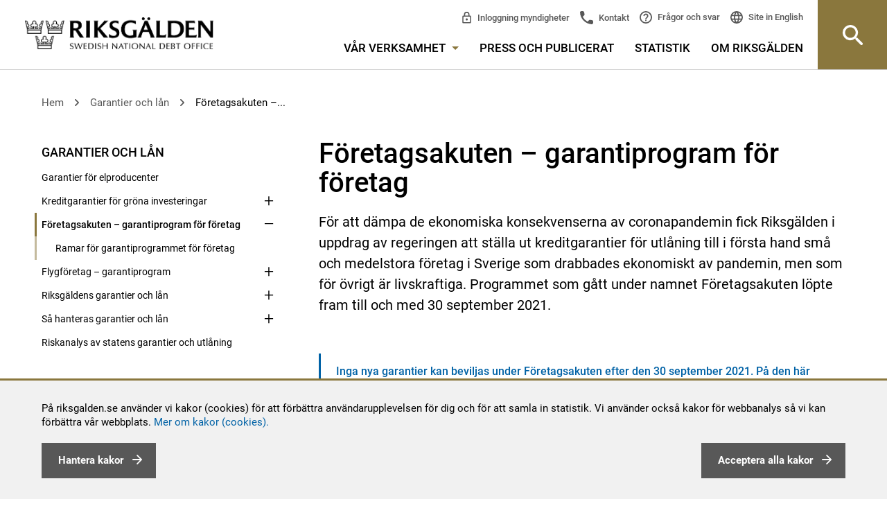

--- FILE ---
content_type: text/html; charset=utf-8
request_url: https://www.riksgalden.se/sv/var-verksamhet/garantier-och-lan/foretagsakuten-garantiprogram-for-foretag/
body_size: 165332
content:




<!DOCTYPE html>
<html lang="sv" id="top">
<head>
    <meta charset="utf-8" />
    <title id="Title1">F&#246;retagsakuten – garantiprogram f&#246;r f&#246;retag - Riksgälden.se</title>

    <meta name="DC.Title" content="F&#246;retagsakuten – garantiprogram f&#246;r f&#246;retag - Riksgälden.se" />
    <meta name="twitter:card" content="summary_large_image" />
    <meta property="og:image" content="http://www.riksgalden.se/globalassets/bilder/startsidesbilder/toppbild_1_1280x440.jpg" />
    <meta property="og:title" content="F&#246;retagsakuten – garantiprogram f&#246;r f&#246;retag" />
    <meta property="og:description" content="Riksg&#228;lden f&#246;rvaltar statsskulden, ansvarar f&#246;r statens betalningar, ger statliga garantier och l&#229;n samt hanterar banker i kris och ins&#228;ttningsgarantin." />
    <meta property="og:url" content="http://www.riksgalden.se/sv/var-verksamhet/garantier-och-lan/foretagsakuten-garantiprogram-for-foretag/" />
    <meta property="og:type" content="website" />
    <meta property="description" content="Riksg&#228;lden f&#246;rvaltar statsskulden, ansvarar f&#246;r statens betalningar, ger statliga garantier och l&#229;n samt hanterar banker i kris och ins&#228;ttningsgarantin." />
    <meta http-equiv="X-UA-Compatible" content="IE=edge" />
    <meta name="DC.Type" content="Text" />
    <meta name="DC.Format" content="text/html" />
    <meta name="DC.Identifier" content="www.riksgalden.se" />
    <meta name="DC.Publisher" content="Riksgälden" />
    <meta name="DC.Creator" content="Riksgälden" />
    <meta name="viewport" content="width=device-width,initial-scale=1" />

    <meta name="rating" content="General" />

    <meta name="DC.Date.Created" content="Fri, 27 Mar 2020 13:44:00 GMT" />
    <meta name="DC.Date.Modified" content="Wed, 25 Aug 2021 07:43:01 GMT" />
    <meta name="expires" content="Fri, 31 Dec 9999 23:59:59 GMT" />

    <meta name="ROBOTS" content="all" />
        <meta name="Categories" content="Garantier och l&#229;n" />

    

    <link href="http://www.riksgalden.se/sv/var-verksamhet/garantier-och-lan/foretagsakuten-garantiprogram-for-foretag/" rel="canonical" />
    
    <link rel="shortcut icon" type="image/x-icon" href="/Static/Images/favicon.ico" />
    
    <link href="/Static/css/compiled/site.min.css?v=0.0.0.0" rel="stylesheet" type="text/css" media="screen, print" />
    <!-- start /bundles/jquery -->
    <script src="/bundles/jquery?v=gigNFs0A3BUOqhFS97piXqviELwrIj2B8HZIAQ4A4Jg1"></script>

    <!-- start /bundles/scripts -->
    <script src="/bundles/scripts?v=c4990WPpYOrAyzKnyDJLNxrqoGk-FqC1ec2FjR848Nc1"></script>

    <!-- start RequiredClientResources -->
    <script type="text/javascript" src="/modules/EPiServer.Vizzit/ClientResources/js/vizzit.integration.js"></script>
<script type="text/javascript">
$vizzit$ = typeof $vizzit$ != 'undefined' ? $vizzit$ : {};
</script>
<script type="text/javascript">
$vizzit$ = {keys: $vizzit$.keys || {},client: $vizzit$.client || {},config: $vizzit$.config || {},endpoint: $vizzit$.endpoint || {},};
</script>
<script type="text/javascript">
$vizzit$.keys.public = 'UPKKW1IOSGC4EwbjQWFPZ8BG0gp3M4UqHRXa+xhdkrI=';
</script>
<script type="text/javascript">
$vizzit$.config.cookie_auto = false;
</script>

    <!-- stop RequiredClientResources -->
</head>

<body class="">
    
    
    <!--[if lte IE 9]>
        <link href="/Static/css/ie-styles.css" rel="stylesheet" type="text/css" media="screen" />
    <![endif]-->
    <noscript>
        <link href="/Static/css/no-js.css" rel="stylesheet" type="text/css" media="screen" />
    </noscript>

    <div class="is-mobile hidden-sm hidden-md hidden-lg"></div>
    <div class="is-tablet hidden-xs hidden-md hidden-lg"></div>
    <div class="is-desktop hidden-xs hidden-sm"></div>

    <div class="quick-navs" role="navigation" aria-label="Snabblänkar för att komma direkt till huvudinnehåll eller huvudmenyn">
        <a accesskey="s" href="#main">
            G&#229; till inneh&#229;llet p&#229; sidan
        </a>
        <a accesskey="n" href="#mega-menu-toggler">
            G&#229; till menyn
        </a>
        
    </div>
    <div id="form1">

        

        
        <div id="cookiesDisclaimer" role="complementary">
            <div class="text">
                <p>På riksgalden.se använder vi kakor (cookies) för att förbättra användarupplevelsen för dig och för att samla in statistik. Vi använder också kakor för webbanalys så vi kan förbättra vår webbplats.&nbsp;<a title="Riksgäldens hantering av kakor" href="/sv/om-riksgalden/om-webbplatsen/kakor-cookies/">Mer om kakor (cookies).</a></p>
                <button type="button" class="button pull-left" id="btnManageCookies">
                    <span id="lblManageCookies">Hantera kakor</span>
                </button>
                <button type="button" class="button pull-right" id="btnAcceptCookies">
                    <span id="lblCookiesBtnText">Acceptera alla kakor</span>
                </button>
            </div>
        </div>
        <div id="cookiesLayer">
            <div id="cookiesPopUp" role="dialog" aria-modal="true">
                <!-- PopUP/Buttons/Close -->
                <button type="button" id="btnCloseCookiesSettings" aria-label="stäng fönster som hanterar detaljer om kakor" class="closeBtn pull-right">
                    <img src="/Static/icons/menu_close.svg" alt="">
                </button>
                <p><h2 class="font-h2"><span><span>Nödvändiga kakor (cookies)</span></span></h2>
<div class="skv-cookie-banner-description">
<p>Nödvändiga kakor går inte att stänga av eftersom vår webbplats inte fungerar utan dessa. Nödvändig kakor bidrar till att våra tjänster är säkra och fungerar som de ska.</p>
</div>
<h2 class="font-h2">Frivilliga kakor (cookies)</h2></p>
                <div>
                    <input type="checkbox" id="chkVizzitOK" />
                    <label for="chkVizzitOK">Statistik</label>
                    <p><p><span>Kakor inom detta område används för att samla in statistik för att förbättra webbplatsen och ge våra besökare en så bra upplevelser som möjligt.</span></p></p>
                </div>
                <button type="button" class="button pull-right" id="btnSaveCookiesSettings">
                    <span>Spara</span>
                </button>
            </div>
        </div>
        


        <!--/eri-no-index-->
        

<div role="banner" class="site-header  site-header--bottom-border ">
    <div class="row site-header__container">
        <div class="site-header__container__left">
            <a href="/sv/"
               title="Logga Riksg&#228;lden, klicka f&#246;r att komma till startsidan" class="site-header__logo-link" role="link">
                <img src="/Static/img/Logo_Riksgalden_uk.png" alt="Logga Riksg&#228;lden, klicka f&#246;r att komma till startsidan" />
            </a>
        </div>
        <div class="site-header__right-section site-header__container__right" role="navigation" aria-label="Huvudmeny">
            <div class="site-header__right-section__item site-header__right-section__item--padded">
                <div class="row hidden-sm hidden-xs">
                    <div class="col-sm-12">
                        <!-- Top links -->
                        

<div class="top-links" aria-label="Snabblänkar i huvudmenyn ">
    <ul class="top-links__list">
            <li class="top-links__list__item top-links__list__item--sibs">
                <a title="Inloggning myndigheter" 
                   href="/sv/var-verksamhet/statens-internbank/statens-internbanks-system---sibs/">
                Inloggning myndigheter</a>
            </li>
        <li class="top-links__list__item top-links__list__item--contact">
            <a title="Kontakt" 
               href="/sv/om-riksgalden/kontakta-oss/">
                Kontakt
            </a>
        </li>
        <li class="top-links__list__item top-links__list__item--faq">
            <a title="Fr&#229;gor och svar"
               href="/sv/om-riksgalden/fragor-och-svar/">
                Fr&#229;gor och svar
            </a>
        </li>
        <li class="top-links__list__item top-links__list__item--language">
            



    <div class="language-selector">
        <div class="language-selector__list">
            <div class="language-selector__list__item">
                <a lang="en" class="lang-icon" href="/en/">
                    Site in English
                </a>
            </div>
        </div>
    </div>

        </li>
    </ul>
</div>

                    </div>
                </div>
                <div class="row hidden-sm hidden-xs">
                    <div class="col-sm-12">
                        <nav id="main-menu" class="main-menu" aria-label="Meny i sidhuvudet">
    <ul class="main-menu__list">
        <li class="main-menu__list__item">
            <a id="mega-menu-toggler" href="#" aria-controls="mega-menu" class="main-menu__list__item__link">
                V&#229;r verksamhet
                <span class="hidden-xs main-menu__list__item__link__toggle-icon"></span>
            </a>
            




<nav id="mega-menu" class="mega-menu" aria-label="Stora huvudmenyn">
    <div class="container-fluid mega-menu__container">
        <div class="row">
            <div class="col-md-12">
                <div class="row">
                    <div class="col-md-3 col-sm-6">
                                <div class="mega-menu__section">
            <p class="mega-menu__section__header">
                <a href="/sv/var-verksamhet/statsskulden/" title="Statsskulden">
                    Statsskulden
                </a>
            </p>
                <ul class="mega-menu__section__list">
                    <li class="mega-menu__section__list__item">
                        <a href="/sv/var-verksamhet/statsskulden/fakta-om-statsskulden/" title="Fakta om statsskulden">
                            Fakta om statsskulden
                        </a>
                    </li>
                    <li class="mega-menu__section__list__item">
                        <a href="/sv/var-verksamhet/statsskulden/hur-lanar-staten/" title="Hur l&#229;nar staten?">
                            Hur l&#229;nar staten?
                        </a>
                    </li>
                    <li class="mega-menu__section__list__item">
                        <a href="/sv/var-verksamhet/statsskulden/vad-styr-statsskuldens-storlek/" title="Vad styr statsskuldens storlek?">
                            Vad styr statsskuldens storlek?
                        </a>
                    </li>
                    <li class="mega-menu__section__list__item">
                        <a href="/sv/var-verksamhet/statsskulden/fragor-och-svar-om-statsskulden/" title="Fr&#229;gor och svar om statsskulden">
                            Fr&#229;gor och svar om statsskulden
                        </a>
                    </li>
                </ul>
        </div>
        <div class="mega-menu__section">
            <p class="mega-menu__section__header">
                <a href="/sv/var-verksamhet/statens-upplaning/" title="Statens uppl&#229;ning">
                    Statens uppl&#229;ning
                </a>
            </p>
                <ul class="mega-menu__section__list">
                    <li class="mega-menu__section__list__item">
                        <a href="/sv/var-verksamhet/statens-upplaning/emissioner/" title="Emissioner">
                            Emissioner
                        </a>
                    </li>
                    <li class="mega-menu__section__list__item">
                        <a href="/sv/var-verksamhet/statens-upplaning/upplaningsbehov-och-plan/" title="Uppl&#229;ningsbehov och plan">
                            Uppl&#229;ningsbehov och plan
                        </a>
                    </li>
                    <li class="mega-menu__section__list__item">
                        <a href="/sv/var-verksamhet/statens-upplaning/strategi-och-policy/" title="Strategi och policy">
                            Strategi och policy
                        </a>
                    </li>
                    <li class="mega-menu__section__list__item">
                        <a href="/sv/var-verksamhet/statens-upplaning/andrahandsmarknaden-for-statspapper/" title="Andrahandsmarknaden f&#246;r statspapper">
                            Andrahandsmarknaden f&#246;r statspapper
                        </a>
                    </li>
                    <li class="mega-menu__section__list__item">
                        <a href="/sv/var-verksamhet/statens-upplaning/svenska-staten-som-emittent/" title="Svenska staten som emittent">
                            Svenska staten som emittent
                        </a>
                    </li>
                    <li class="mega-menu__section__list__item">
                        <a href="/sv/var-verksamhet/statens-upplaning/statens-likviditetsforvaltning/" title="Statens likviditetsf&#246;rvaltning">
                            Statens likviditetsf&#246;rvaltning
                        </a>
                    </li>
                </ul>
        </div>
        <div class="mega-menu__section">
            <p class="mega-menu__section__header">
                <a href="/sv/var-verksamhet/statslanerantan/" title="Statsl&#229;ner&#228;ntan">
                    Statsl&#229;ner&#228;ntan
                </a>
            </p>
                <ul class="mega-menu__section__list">
                    <li class="mega-menu__section__list__item">
                        <a href="/sv/var-verksamhet/statslanerantan/sa-anvands-statslanerantan/" title="S&#229; anv&#228;nds statsl&#229;ner&#228;ntan">
                            S&#229; anv&#228;nds statsl&#229;ner&#228;ntan
                        </a>
                    </li>
                    <li class="mega-menu__section__list__item">
                        <a href="/sv/var-verksamhet/statslanerantan/statslanerantan-per-vecka/" title="Statsl&#229;ner&#228;ntan per vecka">
                            Statsl&#229;ner&#228;ntan per vecka
                        </a>
                    </li>
                </ul>
        </div>

                    </div>
                    <div class="col-md-3 col-sm-6">
                                <div class="mega-menu__section">
            <p class="mega-menu__section__header">
                <a href="/sv/var-verksamhet/finansiell-stabilitet/" title="Finansiell stabilitet">
                    Finansiell stabilitet
                </a>
            </p>
                <ul class="mega-menu__section__list">
                    <li class="mega-menu__section__list__item">
                        <a href="/sv/var-verksamhet/finansiell-stabilitet/resolution---hantering-av-banker-i-kris/" title="Resolution av banker och institut">
                            Resolution av banker och institut
                        </a>
                    </li>
                    <li class="mega-menu__section__list__item">
                        <a href="/sv/var-verksamhet/finansiell-stabilitet/resolution-av-centrala-motparter/" title="Resolution av centrala motparter">
                            Resolution av centrala motparter
                        </a>
                    </li>
                    <li class="mega-menu__section__list__item">
                        <a href="/sv/var-verksamhet/finansiell-stabilitet/finansiella-stabilitetsradet--skapar-balans/" title="Finansiella stabilitetsr&#229;det">
                            Finansiella stabilitetsr&#229;det
                        </a>
                    </li>
                    <li class="mega-menu__section__list__item">
                        <a href="/sv/var-verksamhet/finansiell-stabilitet/vart-internationella-samarbete/" title="V&#229;rt internationella samarbete">
                            V&#229;rt internationella samarbete
                        </a>
                    </li>
                    <li class="mega-menu__section__list__item">
                        <a href="/sv/var-verksamhet/finansiell-stabilitet/lagar-och-regler-finansiell-stabilitet/" title="Lagar och regler inom finansiell stabilitet">
                            Lagar och regler inom finansiell stabilitet
                        </a>
                    </li>
                </ul>
        </div>
        <div class="mega-menu__section">
            <p class="mega-menu__section__header">
                <a href="/sv/var-verksamhet/statens-internbank/" title="Statens internbank">
                    Statens internbank
                </a>
            </p>
                <ul class="mega-menu__section__list">
                    <li class="mega-menu__section__list__item">
                        <a href="/sv/var-verksamhet/statens-internbank/statens-internbanks-system---sibs/" title="Statens internbanks system – SIBS">
                            Statens internbanks system – SIBS
                        </a>
                    </li>
                    <li class="mega-menu__section__list__item">
                        <a href="/sv/var-verksamhet/statens-internbank/hantera-betalningar/" title="Hantera betalningar">
                            Hantera betalningar
                        </a>
                    </li>
                    <li class="mega-menu__section__list__item">
                        <a href="/sv/var-verksamhet/statens-internbank/ramavtal/" title="Ramavtal">
                            Ramavtal
                        </a>
                    </li>
                    <li class="mega-menu__section__list__item">
                        <a href="/sv/var-verksamhet/statens-internbank/rantor/" title="R&#228;ntor">
                            R&#228;ntor
                        </a>
                    </li>
                    <li class="mega-menu__section__list__item">
                        <a href="/sv/var-verksamhet/statens-internbank/statens-betalningsmodell/" title="Statens betalningsmodell">
                            Statens betalningsmodell
                        </a>
                    </li>
                </ul>
        </div>

                    </div>
                    <div class="col-md-3 col-sm-6">
                                <div class="mega-menu__section">
            <p class="mega-menu__section__header">
                <a href="/sv/var-verksamhet/insattningsgarantin-och-investerarskyddet/" title="Ins&#228;ttningsgarantin och investerarskyddet">
                    Ins&#228;ttningsgarantin och investerarskyddet
                </a>
            </p>
                <ul class="mega-menu__section__list">
                    <li class="mega-menu__section__list__item">
                        <a href="/sv/var-verksamhet/insattningsgarantin-och-investerarskyddet/sok-anslutna-banker-och-institut/" title="S&#246;k anslutna banker och institut">
                            S&#246;k anslutna banker och institut
                        </a>
                    </li>
                    <li class="mega-menu__section__list__item">
                        <a href="/sv/var-verksamhet/insattningsgarantin-och-investerarskyddet/sa-fungerar-insattningsgarantin/" title="S&#229; fungerar ins&#228;ttningsgarantin">
                            S&#229; fungerar ins&#228;ttningsgarantin
                        </a>
                    </li>
                    <li class="mega-menu__section__list__item">
                        <a href="/sv/var-verksamhet/insattningsgarantin-och-investerarskyddet/utbetalning-av-ersattning/" title="Utbetalning av ers&#228;ttning">
                            Utbetalning av ers&#228;ttning
                        </a>
                    </li>
                    <li class="mega-menu__section__list__item">
                        <a href="/sv/var-verksamhet/insattningsgarantin-och-investerarskyddet/ar-du-kund-hos-ett-utlandskt-institut/" title="&#196;r du kund hos ett utl&#228;ndskt institut?">
                            &#196;r du kund hos ett utl&#228;ndskt institut?
                        </a>
                    </li>
                    <li class="mega-menu__section__list__item">
                        <a href="/sv/var-verksamhet/insattningsgarantin-och-investerarskyddet/sa-fungerar-investerarskyddet/" title="S&#229; fungerar investerarskyddet">
                            S&#229; fungerar investerarskyddet
                        </a>
                    </li>
                    <li class="mega-menu__section__list__item">
                        <a href="/sv/var-verksamhet/insattningsgarantin-och-investerarskyddet/for-anslutna-banker-och-institut/" title="F&#246;r anslutna banker och institut">
                            F&#246;r anslutna banker och institut
                        </a>
                    </li>
                </ul>
        </div>
        <div class="mega-menu__section">
            <p class="mega-menu__section__header">
                <a href="/sv/var-verksamhet/garantier-och-lan/" title="Garantier och l&#229;n">
                    Garantier och l&#229;n
                </a>
            </p>
                <ul class="mega-menu__section__list">
                    <li class="mega-menu__section__list__item">
                        <a href="/sv/var-verksamhet/garantier-och-lan/garantier-for-elproducenter/" title="Garantier f&#246;r elproducenter">
                            Garantier f&#246;r elproducenter
                        </a>
                    </li>
                    <li class="mega-menu__section__list__item">
                        <a href="/sv/var-verksamhet/garantier-och-lan/grona-kreditgarantier/" title="Kreditgarantier f&#246;r gr&#246;na investeringar">
                            Kreditgarantier f&#246;r gr&#246;na investeringar
                        </a>
                    </li>
                    <li class="mega-menu__section__list__item">
                        <a href="/sv/var-verksamhet/garantier-och-lan/foretagsakuten-garantiprogram-for-foretag/" title="F&#246;retagsakuten – garantiprogram f&#246;r f&#246;retag">
                            F&#246;retagsakuten – garantiprogram f&#246;r f&#246;retag
                        </a>
                    </li>
                    <li class="mega-menu__section__list__item">
                        <a href="/sv/var-verksamhet/garantier-och-lan/flygforetag-garantiprogram/" title="Flygf&#246;retag – garantiprogram">
                            Flygf&#246;retag – garantiprogram
                        </a>
                    </li>
                    <li class="mega-menu__section__list__item">
                        <a href="/sv/var-verksamhet/garantier-och-lan/riksgaldens-garantier-och-lan/" title="Riksg&#228;ldens garantier och l&#229;n">
                            Riksg&#228;ldens garantier och l&#229;n
                        </a>
                    </li>
                    <li class="mega-menu__section__list__item">
                        <a href="/sv/var-verksamhet/garantier-och-lan/sa-hanteras-garantier-och-lan/" title="S&#229; hanteras garantier och l&#229;n">
                            S&#229; hanteras garantier och l&#229;n
                        </a>
                    </li>
                    <li class="mega-menu__section__list__item">
                        <a href="/sv/var-verksamhet/garantier-och-lan/riskanalys-av-statens-garantier-och-utlaning/" title="Riskanalys av statens garantier och utl&#229;ning">
                            Riskanalys av statens garantier och utl&#229;ning
                        </a>
                    </li>
                </ul>
        </div>

                    </div>
                    <div class="col-md-3 col-sm-6">
                                <div class="mega-menu__section">
            <p class="mega-menu__section__header">
                <a href="/sv/var-verksamhet/finansiering-av-karnavfall/" title="Finansiering av k&#228;rnavfall">
                    Finansiering av k&#228;rnavfall
                </a>
            </p>
                <ul class="mega-menu__section__list">
                    <li class="mega-menu__section__list__item">
                        <a href="/sv/var-verksamhet/finansiering-av-karnavfall/vem-ansvarar-for-karnavfall/" title="Vem ansvarar f&#246;r k&#228;rnavfallet?">
                            Vem ansvarar f&#246;r k&#228;rnavfallet?
                        </a>
                    </li>
                    <li class="mega-menu__section__list__item">
                        <a href="/sv/var-verksamhet/finansiering-av-karnavfall/hur-ska-karnavfallet-finansieras/" title="Hur ska k&#228;rnavfallet finansieras?">
                            Hur ska k&#228;rnavfallet finansieras?
                        </a>
                    </li>
                    <li class="mega-menu__section__list__item">
                        <a href="/sv/var-verksamhet/finansiering-av-karnavfall/ersattningsansvar-vid-radiologiska-olyckor/" title="Ers&#228;ttningsansvar vid radiologiska olyckor">
                            Ers&#228;ttningsansvar vid radiologiska olyckor
                        </a>
                    </li>
                    <li class="mega-menu__section__list__item">
                        <a href="/sv/var-verksamhet/finansiering-av-karnavfall/sakerheter-for-utvinningsavfall/" title="S&#228;kerheter f&#246;r utvinningsavfall">
                            S&#228;kerheter f&#246;r utvinningsavfall
                        </a>
                    </li>
                    <li class="mega-menu__section__list__item">
                        <a href="/sv/var-verksamhet/finansiering-av-karnavfall/lagar-och-regleringar/" title="Lagar och regleringar">
                            Lagar och regleringar
                        </a>
                    </li>
                </ul>
        </div>
        <div class="mega-menu__section">
            <p class="mega-menu__section__header">
                <a href="/sv/var-verksamhet/premieobligationer/" title="Premieobligationer och riksg&#228;ldsspar">
                    Premieobligationer och riksg&#228;ldsspar
                </a>
            </p>
                <ul class="mega-menu__section__list">
                    <li class="mega-menu__section__list__item">
                        <a href="/sv/var-verksamhet/premieobligationer/Basfakta_premieobligationer/" title="Fakta och villkor - f&#246;rfallet">
                            Fakta och villkor - f&#246;rfallet
                        </a>
                    </li>
                    <li class="mega-menu__section__list__item">
                        <a href="/sv/var-verksamhet/premieobligationer/fragor-och-svar-om-premieobligationer/" title="Fr&#229;gor och svar om premieobligationer">
                            Fr&#229;gor och svar om premieobligationer
                        </a>
                    </li>
                    <li class="mega-menu__section__list__item">
                        <a href="/sv/var-verksamhet/premieobligationer/kontakt-premieobligationer2/" title="Kontakt premieobligationer">
                            Kontakt premieobligationer
                        </a>
                    </li>
                    <li class="mega-menu__section__list__item">
                        <a href="/sv/var-verksamhet/premieobligationer/riksgaldsspar2/" title="Riksg&#228;ldsspar">
                            Riksg&#228;ldsspar
                        </a>
                    </li>
                    <li class="mega-menu__section__list__item">
                        <a href="/sv/var-verksamhet/premieobligationer/sa-deklarerar-du/" title="S&#229; deklarerar du">
                            S&#229; deklarerar du
                        </a>
                    </li>
                </ul>
        </div>

                    </div>
                </div>
            </div>
        </div>
        <div class="mega-menu__crowns" role="img" aria-label="Riksgäldens tre kronor"></div>
    </div>
</nav>


        </li>
    <li class="main-menu__list__item">
        <a href="/sv/press-och-publicerat/"
           class="main-menu__list__item__link 
               ">
           Press och publicerat
        </a>
    </li>
    <li class="main-menu__list__item">
        <a href="/sv/statistik/"
           class="main-menu__list__item__link 
               ">
           Statistik
        </a>
    </li>
    <li class="main-menu__list__item">
        <a href="/sv/om-riksgalden/"
           class="main-menu__list__item__link 
               ">
           Om Riksg&#228;lden
        </a>
    </li>
    </ul>
</nav>

                    </div>
                </div>
                <div class="visible-sm visible-xs">
                    <button type="button" class="site-header__mobile-button search-bar__toggle-button"
                            aria-controls="site-header_search-bar" role="button">
                        S&#246;k
                    </button>
                    <button type="button" class="site-header__mobile-button site-header__mobile-button--menu"
                            aria-controls="<%= SubMenuMobile.ClientID %>" role="button">
                        Meny
                    </button>
                    <div class="site-header__mobile-menu">
                        

<div class="submenu" role="navigation" aria-label="Sidmeny">
    <div class="submenu__list">
        <div class="submenu__list__item  submenu__list__item--root
     submenu__list__item--expanded">
    
        <input id="submenu_itemid_23cba1ee-c1be-4608-be41-63eee9b90072" type="checkbox" class="submenu__list__item__toggler"
               checked=&quot;checked&quot; />
        <label for="submenu_itemid_23cba1ee-c1be-4608-be41-63eee9b90072" class="submenu__list__item__toggler-container submenu__list__item__link
            
            submenu__list__item__link--has-children
            submenu__list__item__link--expanded
            ">
            V&#229;r verksamhet
            <span class="submenu__list__item__toggle-icon"></span>
        </label>

    
        <div class="submenu__list__item__children-container">
<div class="submenu__list__item 
     ">
    
        <a href="/sv/var-verksamhet/statsskulden/"
           title="Statsskulden"
           class="submenu__list__item__link
        
        submenu__list__item__link--has-children
        
        ">Statsskulden</a>
            <input id="submenu_itemid_50a0e57f-2eca-4ce3-9d5a-b1b469c2a0b4" type="checkbox" class="submenu__list__item__toggler"
                    />
            <label for="submenu_itemid_50a0e57f-2eca-4ce3-9d5a-b1b469c2a0b4" class="submenu__list__item__toggler-container">
                <span class="accessible-hidden-text">Visa undersidor</span>
                <span class="submenu__list__item__toggle-icon"></span>
            </label>

    
        <div class="submenu__list__item__children-container">
<div class="submenu__list__item 
     ">
    
        <a href="/sv/var-verksamhet/statsskulden/fakta-om-statsskulden/"
           title="Fakta om statsskulden"
           class="submenu__list__item__link
        
        
        
        ">Fakta om statsskulden</a>

    
</div>
<div class="submenu__list__item 
     ">
    
        <a href="/sv/var-verksamhet/statsskulden/hur-lanar-staten/"
           title="Hur l&#229;nar staten?"
           class="submenu__list__item__link
        
        
        
        ">Hur l&#229;nar staten?</a>

    
</div>
<div class="submenu__list__item 
     ">
    
        <a href="/sv/var-verksamhet/statsskulden/vad-styr-statsskuldens-storlek/"
           title="Vad styr statsskuldens storlek?"
           class="submenu__list__item__link
        
        
        
        ">Vad styr statsskuldens storlek?</a>

    
</div>
<div class="submenu__list__item 
     ">
    
        <a href="/sv/var-verksamhet/statsskulden/fragor-och-svar-om-statsskulden/"
           title="Fr&#229;gor och svar om statsskulden"
           class="submenu__list__item__link
        
        
        
        ">Fr&#229;gor och svar om statsskulden</a>

    
</div>
        </div>
</div>
<div class="submenu__list__item 
     ">
    
        <a href="/sv/var-verksamhet/statens-upplaning/"
           title="Statens uppl&#229;ning"
           class="submenu__list__item__link
        
        submenu__list__item__link--has-children
        
        ">Statens uppl&#229;ning</a>
            <input id="submenu_itemid_35518835-78f2-4f9b-8ad2-806501870d94" type="checkbox" class="submenu__list__item__toggler"
                    />
            <label for="submenu_itemid_35518835-78f2-4f9b-8ad2-806501870d94" class="submenu__list__item__toggler-container">
                <span class="accessible-hidden-text">Visa undersidor</span>
                <span class="submenu__list__item__toggle-icon"></span>
            </label>

    
        <div class="submenu__list__item__children-container">
<div class="submenu__list__item 
     ">
    
        <a href="/sv/var-verksamhet/statens-upplaning/emissioner/"
           title="Emissioner"
           class="submenu__list__item__link
        
        submenu__list__item__link--has-children
        
        ">Emissioner</a>
            <input id="submenu_itemid_c7f6f04f-b36e-4608-82a6-9025067030e7" type="checkbox" class="submenu__list__item__toggler"
                    />
            <label for="submenu_itemid_c7f6f04f-b36e-4608-82a6-9025067030e7" class="submenu__list__item__toggler-container">
                <span class="accessible-hidden-text">Visa undersidor</span>
                <span class="submenu__list__item__toggle-icon"></span>
            </label>

    
        <div class="submenu__list__item__children-container">
<div class="submenu__list__item 
     ">
    
        <a href="/sv/var-verksamhet/statens-upplaning/emissioner/senaste-auktionsresultat-for-statspapper/"
           title="Senaste auktionsresultat f&#246;r statspapper"
           class="submenu__list__item__link
        
        submenu__list__item__link--has-children
        
        ">Senaste auktionsresultat f&#246;r statspapper</a>
            <input id="submenu_itemid_84167244-e5d2-464e-a217-4bf2cd74551e" type="checkbox" class="submenu__list__item__toggler"
                    />
            <label for="submenu_itemid_84167244-e5d2-464e-a217-4bf2cd74551e" class="submenu__list__item__toggler-container">
                <span class="accessible-hidden-text">Visa undersidor</span>
                <span class="submenu__list__item__toggle-icon"></span>
            </label>

    
        <div class="submenu__list__item__children-container">
<div class="submenu__list__item 
     ">
    
        <a href="/sv/var-verksamhet/statens-upplaning/emissioner/senaste-auktionsresultat-for-statspapper/senaste-auktionsresultat-nominella-statsobligationer/"
           title="Nominella statsobligationer"
           class="submenu__list__item__link
        
        
        
        ">Nominella statsobligationer</a>

    
</div>
<div class="submenu__list__item 
     ">
    
        <a href="/sv/var-verksamhet/statens-upplaning/emissioner/senaste-auktionsresultat-for-statspapper/senaste-auktionsresultat-realobligationer/"
           title="Realobligationer"
           class="submenu__list__item__link
        
        
        
        ">Realobligationer</a>

    
</div>
<div class="submenu__list__item 
     ">
    
        <a href="/sv/var-verksamhet/statens-upplaning/emissioner/senaste-auktionsresultat-for-statspapper/senaste-auktionsresultat-statsskuldsvaxlar/"
           title="Statsskuldv&#228;xlar"
           class="submenu__list__item__link
        
        
        
        ">Statsskuldv&#228;xlar</a>

    
</div>
        </div>
</div>
<div class="submenu__list__item 
     ">
    
        <a href="/sv/var-verksamhet/statens-upplaning/emissioner/kommande-auktioner-av-statspapper/"
           title="Kommande auktioner av statspapper"
           class="submenu__list__item__link
        
        submenu__list__item__link--has-children
        
        ">Kommande auktioner av statspapper</a>
            <input id="submenu_itemid_f4c0d891-ea1d-41c1-8c19-17225a922f39" type="checkbox" class="submenu__list__item__toggler"
                    />
            <label for="submenu_itemid_f4c0d891-ea1d-41c1-8c19-17225a922f39" class="submenu__list__item__toggler-container">
                <span class="accessible-hidden-text">Visa undersidor</span>
                <span class="submenu__list__item__toggle-icon"></span>
            </label>

    
        <div class="submenu__list__item__children-container">
<div class="submenu__list__item 
     ">
    
        <a href="/sv/var-verksamhet/statens-upplaning/emissioner/kommande-auktioner-av-statspapper/nominella-statsobligationer/"
           title="Nominella statsobligationer"
           class="submenu__list__item__link
        
        
        
        ">Nominella statsobligationer</a>

    
</div>
<div class="submenu__list__item 
     ">
    
        <a href="/sv/var-verksamhet/statens-upplaning/emissioner/kommande-auktioner-av-statspapper/realobligationer/"
           title="Realobligationer"
           class="submenu__list__item__link
        
        
        
        ">Realobligationer</a>

    
</div>
<div class="submenu__list__item 
     ">
    
        <a href="/sv/var-verksamhet/statens-upplaning/emissioner/kommande-auktioner-av-statspapper/statsskuldvaxlar/"
           title="Statsskuldv&#228;xlar"
           class="submenu__list__item__link
        
        
        
        ">Statsskuldv&#228;xlar</a>

    
</div>
        </div>
</div>
<div class="submenu__list__item 
     ">
    
        <a href="/sv/var-verksamhet/statens-upplaning/emissioner/auktioner---sa-gar-det-till/"
           title="Auktioner – s&#229; g&#229;r det till"
           class="submenu__list__item__link
        
        
        
        ">Auktioner – s&#229; g&#229;r det till</a>

    
</div>
<div class="submenu__list__item 
     ">
    
        <a href="/sv/var-verksamhet/statens-upplaning/emissioner/aterforsaljare/"
           title="&#197;terf&#246;rs&#228;ljare"
           class="submenu__list__item__link
        
        
        
        ">&#197;terf&#246;rs&#228;ljare</a>

    
</div>
<div class="submenu__list__item 
     ">
    
        <a href="/sv/var-verksamhet/statens-upplaning/emissioner/obligationer-i-utlandsk-valuta/"
           title="Obligationer i utl&#228;ndsk valuta"
           class="submenu__list__item__link
        
        
        
        ">Obligationer i utl&#228;ndsk valuta</a>

    
</div>
<div class="submenu__list__item 
     ">
    
        <a href="/sv/var-verksamhet/statens-upplaning/emissioner/grona-obligationer/"
           title="Gr&#246;na obligationer"
           class="submenu__list__item__link
        
        
        
        ">Gr&#246;na obligationer</a>

    
</div>
<div class="submenu__list__item 
     ">
    
        <a href="/sv/var-verksamhet/statens-upplaning/emissioner/villkor-och-dokumentation/"
           title="Villkor och dokumentation"
           class="submenu__list__item__link
        
        
        
        ">Villkor och dokumentation</a>

    
</div>
        </div>
</div>
<div class="submenu__list__item 
     ">
    
        <a href="/sv/var-verksamhet/statens-upplaning/upplaningsbehov-och-plan/"
           title="Uppl&#229;ningsbehov och plan"
           class="submenu__list__item__link
        
        
        
        ">Uppl&#229;ningsbehov och plan</a>

    
</div>
<div class="submenu__list__item 
     ">
    
        <a href="/sv/var-verksamhet/statens-upplaning/strategi-och-policy/"
           title="Strategi och policy"
           class="submenu__list__item__link
        
        submenu__list__item__link--has-children
        
        ">Strategi och policy</a>
            <input id="submenu_itemid_33ef6fd3-e2fe-4a54-a5b4-3b89df4283dd" type="checkbox" class="submenu__list__item__toggler"
                    />
            <label for="submenu_itemid_33ef6fd3-e2fe-4a54-a5b4-3b89df4283dd" class="submenu__list__item__toggler-container">
                <span class="accessible-hidden-text">Visa undersidor</span>
                <span class="submenu__list__item__toggle-icon"></span>
            </label>

    
        <div class="submenu__list__item__children-container">
<div class="submenu__list__item 
     ">
    
        <a href="/sv/var-verksamhet/statens-upplaning/strategi-och-policy/upplaningsstrategi/"
           title="Uppl&#229;ningsstrategi"
           class="submenu__list__item__link
        
        
        
        ">Uppl&#229;ningsstrategi</a>

    
</div>
<div class="submenu__list__item 
     ">
    
        <a href="/sv/var-verksamhet/statens-upplaning/strategi-och-policy/marknadsvardande-repor-och-byten/"
           title="Marknadsv&#229;rdande repor och byten"
           class="submenu__list__item__link
        
        
        
        ">Marknadsv&#229;rdande repor och byten</a>

    
</div>
        </div>
</div>
<div class="submenu__list__item 
     ">
    
        <a href="/sv/var-verksamhet/statens-upplaning/andrahandsmarknaden-for-statspapper/"
           title="Andrahandsmarknaden f&#246;r statspapper"
           class="submenu__list__item__link
        
        
        
        ">Andrahandsmarknaden f&#246;r statspapper</a>

    
</div>
<div class="submenu__list__item 
     ">
    
        <a href="/sv/var-verksamhet/statens-upplaning/svenska-staten-som-emittent/"
           title="Svenska staten som emittent"
           class="submenu__list__item__link
        
        submenu__list__item__link--has-children
        
        ">Svenska staten som emittent</a>
            <input id="submenu_itemid_269c4964-b137-49cc-a498-c2cdbd901526" type="checkbox" class="submenu__list__item__toggler"
                    />
            <label for="submenu_itemid_269c4964-b137-49cc-a498-c2cdbd901526" class="submenu__list__item__toggler-container">
                <span class="accessible-hidden-text">Visa undersidor</span>
                <span class="submenu__list__item__toggle-icon"></span>
            </label>

    
        <div class="submenu__list__item__children-container">
<div class="submenu__list__item 
     ">
    
        <a href="/sv/var-verksamhet/statens-upplaning/svenska-staten-som-emittent/kreditbetyg/"
           title="Kreditbetyg"
           class="submenu__list__item__link
        
        
        
        ">Kreditbetyg</a>

    
</div>
<div class="submenu__list__item 
     ">
    
        <a href="/sv/var-verksamhet/statens-upplaning/svenska-staten-som-emittent/fortroendematning/"
           title="F&#246;rtroendem&#228;tning"
           class="submenu__list__item__link
        
        
        
        ">F&#246;rtroendem&#228;tning</a>

    
</div>
        </div>
</div>
<div class="submenu__list__item 
     ">
    
        <a href="/sv/var-verksamhet/statens-upplaning/statens-likviditetsforvaltning/"
           title="Statens likviditetsf&#246;rvaltning"
           class="submenu__list__item__link
        
        
        
        ">Statens likviditetsf&#246;rvaltning</a>

    
</div>
        </div>
</div>
<div class="submenu__list__item 
     ">
    
        <a href="/sv/var-verksamhet/statslanerantan/"
           title="Statsl&#229;ner&#228;ntan"
           class="submenu__list__item__link
        
        submenu__list__item__link--has-children
        
        ">Statsl&#229;ner&#228;ntan</a>
            <input id="submenu_itemid_a3a2100e-1322-442d-8a08-b8a6c43f2971" type="checkbox" class="submenu__list__item__toggler"
                    />
            <label for="submenu_itemid_a3a2100e-1322-442d-8a08-b8a6c43f2971" class="submenu__list__item__toggler-container">
                <span class="accessible-hidden-text">Visa undersidor</span>
                <span class="submenu__list__item__toggle-icon"></span>
            </label>

    
        <div class="submenu__list__item__children-container">
<div class="submenu__list__item 
     ">
    
        <a href="/sv/var-verksamhet/statslanerantan/sa-anvands-statslanerantan/"
           title="S&#229; anv&#228;nds statsl&#229;ner&#228;ntan"
           class="submenu__list__item__link
        
        
        
        ">S&#229; anv&#228;nds statsl&#229;ner&#228;ntan</a>

    
</div>
<div class="submenu__list__item 
     ">
    
        <a href="/sv/var-verksamhet/statslanerantan/statslanerantan-per-vecka/"
           title="Statsl&#229;ner&#228;ntan per vecka"
           class="submenu__list__item__link
        
        
        
        ">Statsl&#229;ner&#228;ntan per vecka</a>

    
</div>
        </div>
</div>
<div class="submenu__list__item 
     ">
    
        <a href="/sv/var-verksamhet/finansiell-stabilitet/"
           title="Finansiell stabilitet"
           class="submenu__list__item__link
        
        submenu__list__item__link--has-children
        
        ">Finansiell stabilitet</a>
            <input id="submenu_itemid_39916eac-24de-4382-a1c0-23e9fcf772ff" type="checkbox" class="submenu__list__item__toggler"
                    />
            <label for="submenu_itemid_39916eac-24de-4382-a1c0-23e9fcf772ff" class="submenu__list__item__toggler-container">
                <span class="accessible-hidden-text">Visa undersidor</span>
                <span class="submenu__list__item__toggle-icon"></span>
            </label>

    
        <div class="submenu__list__item__children-container">
<div class="submenu__list__item 
     ">
    
        <a href="/sv/var-verksamhet/finansiell-stabilitet/resolution---hantering-av-banker-i-kris/"
           title="Resolution av banker och institut"
           class="submenu__list__item__link
        
        submenu__list__item__link--has-children
        
        ">Resolution av banker och institut</a>
            <input id="submenu_itemid_99b21aad-d042-4bba-9c48-b96e7fadc780" type="checkbox" class="submenu__list__item__toggler"
                    />
            <label for="submenu_itemid_99b21aad-d042-4bba-9c48-b96e7fadc780" class="submenu__list__item__toggler-container">
                <span class="accessible-hidden-text">Visa undersidor</span>
                <span class="submenu__list__item__toggle-icon"></span>
            </label>

    
        <div class="submenu__list__item__children-container">
<div class="submenu__list__item 
     ">
    
        <a href="/sv/var-verksamhet/finansiell-stabilitet/resolution---hantering-av-banker-i-kris/prioriterade-insatser-inom-bankresolution/"
           title="Prioriterade insatser inom bankresolution 2025"
           class="submenu__list__item__link
        
        
        
        ">Prioriterade insatser inom bankresolution 2025</a>

    
</div>
<div class="submenu__list__item 
     ">
    
        <a href="/sv/var-verksamhet/finansiell-stabilitet/resolution---hantering-av-banker-i-kris/planering-infor-resolution/"
           title="Planering inf&#246;r resolution"
           class="submenu__list__item__link
        
        submenu__list__item__link--has-children
        
        ">Planering inf&#246;r resolution</a>
            <input id="submenu_itemid_4d871d93-8854-4bea-9c70-e5cf4a76662f" type="checkbox" class="submenu__list__item__toggler"
                    />
            <label for="submenu_itemid_4d871d93-8854-4bea-9c70-e5cf4a76662f" class="submenu__list__item__toggler-container">
                <span class="accessible-hidden-text">Visa undersidor</span>
                <span class="submenu__list__item__toggle-icon"></span>
            </label>

    
        <div class="submenu__list__item__children-container">
<div class="submenu__list__item 
     ">
    
        <a href="/sv/var-verksamhet/finansiell-stabilitet/resolution---hantering-av-banker-i-kris/planering-infor-resolution/vagledning-for-resolutionsbarhet/"
           title="V&#228;gledning f&#246;r resolutionsbarhet"
           class="submenu__list__item__link
        
        
        
        ">V&#228;gledning f&#246;r resolutionsbarhet</a>

    
</div>
        </div>
</div>
<div class="submenu__list__item 
     ">
    
        <a href="/sv/var-verksamhet/finansiell-stabilitet/resolution---hantering-av-banker-i-kris/kravet-pa-kapitalbas-och-kvalificerade-skulder/"
           title="Kravet p&#229; kapitalbas och kvalificerade skulder (MREL)"
           class="submenu__list__item__link
        
        
        
        ">Kravet p&#229; kapitalbas och kvalificerade skulder (MREL)</a>

    
</div>
<div class="submenu__list__item 
     ">
    
        <a href="/sv/var-verksamhet/finansiell-stabilitet/resolution---hantering-av-banker-i-kris/fragor-och-svar-om-resolution/"
           title="Fr&#229;gor och svar om resolution"
           class="submenu__list__item__link
        
        
        
        ">Fr&#229;gor och svar om resolution</a>

    
</div>
<div class="submenu__list__item 
     ">
    
        <a href="/sv/var-verksamhet/finansiell-stabilitet/resolution---hantering-av-banker-i-kris/forebyggande-stod/"
           title="F&#246;rebyggande st&#246;d"
           class="submenu__list__item__link
        
        
        
        ">F&#246;rebyggande st&#246;d</a>

    
</div>
<div class="submenu__list__item 
     ">
    
        <a href="/sv/var-verksamhet/finansiell-stabilitet/resolution---hantering-av-banker-i-kris/sa-finansieras-krishantering/"
           title="S&#229; finansieras krishantering"
           class="submenu__list__item__link
        
        submenu__list__item__link--has-children
        
        ">S&#229; finansieras krishantering</a>
            <input id="submenu_itemid_49872e20-9cf5-4f1d-8e74-3dba24a8ba09" type="checkbox" class="submenu__list__item__toggler"
                    />
            <label for="submenu_itemid_49872e20-9cf5-4f1d-8e74-3dba24a8ba09" class="submenu__list__item__toggler-container">
                <span class="accessible-hidden-text">Visa undersidor</span>
                <span class="submenu__list__item__toggle-icon"></span>
            </label>

    
        <div class="submenu__list__item__children-container">
<div class="submenu__list__item 
     ">
    
        <a href="/sv/var-verksamhet/finansiell-stabilitet/resolution---hantering-av-banker-i-kris/sa-finansieras-krishantering/tillfalligt-likviditetsstod-till-banker/"
           title="Tillf&#228;lligt likviditetsst&#246;d till banker"
           class="submenu__list__item__link
        
        
        
        ">Tillf&#228;lligt likviditetsst&#246;d till banker</a>

    
</div>
        </div>
</div>
<div class="submenu__list__item 
     ">
    
        <a href="/sv/var-verksamhet/finansiell-stabilitet/resolution---hantering-av-banker-i-kris/inrapportering-resolution/"
           title="Inrapportering resolution"
           class="submenu__list__item__link
        
        submenu__list__item__link--has-children
        
        ">Inrapportering resolution</a>
            <input id="submenu_itemid_123e44c6-5e26-4b8a-934e-0b07f1ca1319" type="checkbox" class="submenu__list__item__toggler"
                    />
            <label for="submenu_itemid_123e44c6-5e26-4b8a-934e-0b07f1ca1319" class="submenu__list__item__toggler-container">
                <span class="accessible-hidden-text">Visa undersidor</span>
                <span class="submenu__list__item__toggle-icon"></span>
            </label>

    
        <div class="submenu__list__item__children-container">
<div class="submenu__list__item 
     ">
    
        <a href="/sv/var-verksamhet/finansiell-stabilitet/resolution---hantering-av-banker-i-kris/inrapportering-resolution/rapportering-resolutionsavgift/"
           title="Rapportering: resolutionsavgift"
           class="submenu__list__item__link
        
        submenu__list__item__link--has-children
        
        ">Rapportering: resolutionsavgift</a>
            <input id="submenu_itemid_9e7e4f74-b50d-410d-81e6-30240559e1d9" type="checkbox" class="submenu__list__item__toggler"
                    />
            <label for="submenu_itemid_9e7e4f74-b50d-410d-81e6-30240559e1d9" class="submenu__list__item__toggler-container">
                <span class="accessible-hidden-text">Visa undersidor</span>
                <span class="submenu__list__item__toggle-icon"></span>
            </label>

    
        <div class="submenu__list__item__children-container">
<div class="submenu__list__item 
     ">
    
        <a href="/sv/var-verksamhet/finansiell-stabilitet/resolution---hantering-av-banker-i-kris/inrapportering-resolution/rapportering-resolutionsavgift/sa-faststalls-resolutionsavgiften/"
           title="S&#229; fastst&#228;lls resolutionsavgiften"
           class="submenu__list__item__link
        
        
        
        ">S&#229; fastst&#228;lls resolutionsavgiften</a>

    
</div>
        </div>
</div>
<div class="submenu__list__item 
     ">
    
        <a href="/sv/var-verksamhet/finansiell-stabilitet/resolution---hantering-av-banker-i-kris/inrapportering-resolution/rapportering---resolutionsplanering-och-mrel/"
           title="Rapportering: resolutionsplanering och MREL"
           class="submenu__list__item__link
        
        
        
        ">Rapportering: resolutionsplanering och MREL</a>

    
</div>
        </div>
</div>
        </div>
</div>
<div class="submenu__list__item 
     ">
    
        <a href="/sv/var-verksamhet/finansiell-stabilitet/resolution-av-centrala-motparter/"
           title="Resolution av centrala motparter"
           class="submenu__list__item__link
        
        submenu__list__item__link--has-children
        
        ">Resolution av centrala motparter</a>
            <input id="submenu_itemid_1d62f68f-c68f-495c-b00a-94b1c1d777fc" type="checkbox" class="submenu__list__item__toggler"
                    />
            <label for="submenu_itemid_1d62f68f-c68f-495c-b00a-94b1c1d777fc" class="submenu__list__item__toggler-container">
                <span class="accessible-hidden-text">Visa undersidor</span>
                <span class="submenu__list__item__toggle-icon"></span>
            </label>

    
        <div class="submenu__list__item__children-container">
<div class="submenu__list__item 
     ">
    
        <a href="/sv/var-verksamhet/finansiell-stabilitet/resolution-av-centrala-motparter/prioriterade-insatser-inom-resolution-av-centrala-motparter/"
           title="Prioriterade insatser inom resolution av centrala motparter 2025"
           class="submenu__list__item__link
        
        
        
        ">Prioriterade insatser inom resolution av centrala motparter 2025</a>

    
</div>
        </div>
</div>
<div class="submenu__list__item 
     ">
    
        <a href="/sv/var-verksamhet/finansiell-stabilitet/finansiella-stabilitetsradet--skapar-balans/"
           title="Finansiella stabilitetsr&#229;det"
           class="submenu__list__item__link
        
        
        
        ">Finansiella stabilitetsr&#229;det</a>

    
</div>
<div class="submenu__list__item 
     ">
    
        <a href="/sv/var-verksamhet/finansiell-stabilitet/vart-internationella-samarbete/"
           title="V&#229;rt internationella samarbete"
           class="submenu__list__item__link
        
        
        
        ">V&#229;rt internationella samarbete</a>

    
</div>
<div class="submenu__list__item 
     ">
    
        <a href="/sv/var-verksamhet/finansiell-stabilitet/lagar-och-regler-finansiell-stabilitet/"
           title="Lagar och regler inom finansiell stabilitet"
           class="submenu__list__item__link
        
        
        
        ">Lagar och regler inom finansiell stabilitet</a>

    
</div>
        </div>
</div>
<div class="submenu__list__item 
     ">
    
        <a href="/sv/var-verksamhet/statens-internbank/"
           title="Statens internbank"
           class="submenu__list__item__link
        
        submenu__list__item__link--has-children
        
        ">Statens internbank</a>
            <input id="submenu_itemid_b5f2db73-d44f-45b0-8c36-4bd409460301" type="checkbox" class="submenu__list__item__toggler"
                    />
            <label for="submenu_itemid_b5f2db73-d44f-45b0-8c36-4bd409460301" class="submenu__list__item__toggler-container">
                <span class="accessible-hidden-text">Visa undersidor</span>
                <span class="submenu__list__item__toggle-icon"></span>
            </label>

    
        <div class="submenu__list__item__children-container">
<div class="submenu__list__item 
     ">
    
        <a href="/sv/var-verksamhet/statens-internbank/statens-internbanks-system---sibs/"
           title="Statens internbanks system – SIBS"
           class="submenu__list__item__link
        
        
        
        ">Statens internbanks system – SIBS</a>

    
</div>
<div class="submenu__list__item 
     ">
    
        <a href="/sv/var-verksamhet/statens-internbank/hantera-betalningar/"
           title="Hantera betalningar"
           class="submenu__list__item__link
        
        submenu__list__item__link--has-children
        
        ">Hantera betalningar</a>
            <input id="submenu_itemid_2a93552c-dd03-4afc-bf58-aab6aef7c7af" type="checkbox" class="submenu__list__item__toggler"
                    />
            <label for="submenu_itemid_2a93552c-dd03-4afc-bf58-aab6aef7c7af" class="submenu__list__item__toggler-container">
                <span class="accessible-hidden-text">Visa undersidor</span>
                <span class="submenu__list__item__toggle-icon"></span>
            </label>

    
        <div class="submenu__list__item__children-container">
<div class="submenu__list__item 
     ">
    
        <a href="/sv/var-verksamhet/statens-internbank/hantera-betalningar/konton_for_myndigheter/"
           title="Konton f&#246;r myndigheter"
           class="submenu__list__item__link
        
        
        
        ">Konton f&#246;r myndigheter</a>

    
</div>
<div class="submenu__list__item 
     ">
    
        <a href="/sv/var-verksamhet/statens-internbank/hantera-betalningar/lan-och-placeringar/"
           title="L&#229;n och placeringar"
           class="submenu__list__item__link
        
        
        
        ">L&#229;n och placeringar</a>

    
</div>
<div class="submenu__list__item 
     ">
    
        <a href="/sv/var-verksamhet/statens-internbank/hantera-betalningar/valutasakra-betalningar/"
           title="Valutas&#228;kra betalningar"
           class="submenu__list__item__link
        
        
        
        ">Valutas&#228;kra betalningar</a>

    
</div>
<div class="submenu__list__item 
     ">
    
        <a href="/sv/var-verksamhet/statens-internbank/hantera-betalningar/bidrag-for-eu-projekt/"
           title="Bidrag f&#246;r EU-projekt"
           class="submenu__list__item__link
        
        
        
        ">Bidrag f&#246;r EU-projekt</a>

    
</div>
<div class="submenu__list__item 
     ">
    
        <a href="/sv/var-verksamhet/statens-internbank/hantera-betalningar/anmal-stora-betalningar/"
           title="Anm&#228;l stora betalningar"
           class="submenu__list__item__link
        
        
        
        ">Anm&#228;l stora betalningar</a>

    
</div>
<div class="submenu__list__item 
     ">
    
        <a href="/sv/var-verksamhet/statens-internbank/hantera-betalningar/regelverk-for-myndigheters-betalningar/"
           title="Regelverk f&#246;r myndigheters betalningar"
           class="submenu__list__item__link
        
        
        
        ">Regelverk f&#246;r myndigheters betalningar</a>

    
</div>
        </div>
</div>
<div class="submenu__list__item 
     ">
    
        <a href="/sv/var-verksamhet/statens-internbank/ramavtal/"
           title="Ramavtal"
           class="submenu__list__item__link
        
        submenu__list__item__link--has-children
        
        ">Ramavtal</a>
            <input id="submenu_itemid_d665a61a-b048-4eb1-a8f4-f07e7d875935" type="checkbox" class="submenu__list__item__toggler"
                    />
            <label for="submenu_itemid_d665a61a-b048-4eb1-a8f4-f07e7d875935" class="submenu__list__item__toggler-container">
                <span class="accessible-hidden-text">Visa undersidor</span>
                <span class="submenu__list__item__toggle-icon"></span>
            </label>

    
        <div class="submenu__list__item__children-container">
<div class="submenu__list__item 
     ">
    
        <a href="/sv/var-verksamhet/statens-internbank/ramavtal/betalningstjanster/"
           title="Betalningstj&#228;nster"
           class="submenu__list__item__link
        
        submenu__list__item__link--has-children
        
        ">Betalningstj&#228;nster</a>
            <input id="submenu_itemid_c2170d10-47ca-46fe-94ac-19fe7ad33e38" type="checkbox" class="submenu__list__item__toggler"
                    />
            <label for="submenu_itemid_c2170d10-47ca-46fe-94ac-19fe7ad33e38" class="submenu__list__item__toggler-container">
                <span class="accessible-hidden-text">Visa undersidor</span>
                <span class="submenu__list__item__toggle-icon"></span>
            </label>

    
        <div class="submenu__list__item__children-container">
<div class="submenu__list__item 
     ">
    
        <a href="/sv/var-verksamhet/statens-internbank/ramavtal/betalningstjanster/ramavtal-med-danske-bank/"
           title="Ramavtal med Danske Bank"
           class="submenu__list__item__link
        
        
        
        ">Ramavtal med Danske Bank</a>

    
</div>
<div class="submenu__list__item 
     ">
    
        <a href="/sv/var-verksamhet/statens-internbank/ramavtal/betalningstjanster/ramavtal-med-swedbank/"
           title="Ramavtal med Swedbank"
           class="submenu__list__item__link
        
        
        
        ">Ramavtal med Swedbank</a>

    
</div>
        </div>
</div>
<div class="submenu__list__item 
     ">
    
        <a href="/sv/var-verksamhet/statens-internbank/ramavtal/kortinlosen/"
           title="Kortinl&#246;sen, Swish f&#246;r e-handel, betalv&#228;xlar samt betalterminaler"
           class="submenu__list__item__link
        
        
        
        ">Kortinl&#246;sen, Swish f&#246;r e-handel, betalv&#228;xlar samt betalterminaler</a>

    
</div>
<div class="submenu__list__item 
     ">
    
        <a href="/sv/var-verksamhet/statens-internbank/ramavtal/korttjanster/"
           title="Betalkort- och resekontotj&#228;nster"
           class="submenu__list__item__link
        
        
        
        ">Betalkort- och resekontotj&#228;nster</a>

    
</div>
<div class="submenu__list__item 
     ">
    
        <a href="/sv/var-verksamhet/statens-internbank/ramavtal/forbetalda-korttjanster/"
           title="Laddningsbara korttj&#228;nster"
           class="submenu__list__item__link
        
        
        
        ">Laddningsbara korttj&#228;nster</a>

    
</div>
<div class="submenu__list__item 
     ">
    
        <a href="/sv/var-verksamhet/statens-internbank/ramavtal/kontanthantering/"
           title="Kontanthantering"
           class="submenu__list__item__link
        
        
        
        ">Kontanthantering</a>

    
</div>
<div class="submenu__list__item 
     ">
    
        <a href="/sv/var-verksamhet/statens-internbank/ramavtal/utbildning-om-statens-betalningsmodell/"
           title="Utbildning om statens betalningsmodell"
           class="submenu__list__item__link
        
        
        
        ">Utbildning om statens betalningsmodell</a>

    
</div>
        </div>
</div>
<div class="submenu__list__item 
     ">
    
        <a href="/sv/var-verksamhet/statens-internbank/rantor/"
           title="R&#228;ntor"
           class="submenu__list__item__link
        
        submenu__list__item__link--has-children
        
        ">R&#228;ntor</a>
            <input id="submenu_itemid_c0e74f25-33ae-477e-a059-e09611344427" type="checkbox" class="submenu__list__item__toggler"
                    />
            <label for="submenu_itemid_c0e74f25-33ae-477e-a059-e09611344427" class="submenu__list__item__toggler-container">
                <span class="accessible-hidden-text">Visa undersidor</span>
                <span class="submenu__list__item__toggle-icon"></span>
            </label>

    
        <div class="submenu__list__item__children-container">
<div class="submenu__list__item 
     ">
    
        <a href="/sv/var-verksamhet/statens-internbank/rantor/rante--och-avistakonton/"
           title="R&#228;nte- och avistakonton"
           class="submenu__list__item__link
        
        
        
        ">R&#228;nte- och avistakonton</a>

    
</div>
<div class="submenu__list__item 
     ">
    
        <a href="/sv/var-verksamhet/statens-internbank/rantor/kvartals--och-arsgenomsnittsrantor/"
           title="Kvartals- och &#229;rsgenomsnittsr&#228;ntor"
           class="submenu__list__item__link
        
        
        
        ">Kvartals- och &#229;rsgenomsnittsr&#228;ntor</a>

    
</div>
<div class="submenu__list__item 
     ">
    
        <a href="/sv/var-verksamhet/statens-internbank/rantor/avkastnings--och-utlaningsranta/"
           title="Avkastnings- och utl&#229;ningsr&#228;nta"
           class="submenu__list__item__link
        
        
        
        ">Avkastnings- och utl&#229;ningsr&#228;nta</a>

    
</div>
        </div>
</div>
<div class="submenu__list__item 
     ">
    
        <a href="/sv/var-verksamhet/statens-internbank/statens-betalningsmodell/"
           title="Statens betalningsmodell"
           class="submenu__list__item__link
        
        submenu__list__item__link--has-children
        
        ">Statens betalningsmodell</a>
            <input id="submenu_itemid_580eb5c4-59b0-449f-b463-ec59320cebc2" type="checkbox" class="submenu__list__item__toggler"
                    />
            <label for="submenu_itemid_580eb5c4-59b0-449f-b463-ec59320cebc2" class="submenu__list__item__toggler-container">
                <span class="accessible-hidden-text">Visa undersidor</span>
                <span class="submenu__list__item__toggle-icon"></span>
            </label>

    
        <div class="submenu__list__item__children-container">
<div class="submenu__list__item 
     ">
    
        <a href="/sv/var-verksamhet/statens-internbank/statens-betalningsmodell/myndigheters-betalningar/"
           title="Myndigheters betalningar"
           class="submenu__list__item__link
        
        
        
        ">Myndigheters betalningar</a>

    
</div>
<div class="submenu__list__item 
     ">
    
        <a href="/sv/var-verksamhet/statens-internbank/statens-betalningsmodell/central-likviditetshantering/"
           title="Central likviditetshantering"
           class="submenu__list__item__link
        
        
        
        ">Central likviditetshantering</a>

    
</div>
<div class="submenu__list__item 
     ">
    
        <a href="/sv/var-verksamhet/statens-internbank/statens-betalningsmodell/betalningsmodellen-i-siffror/"
           title="Betalningsmodellen i siffror"
           class="submenu__list__item__link
        
        
        
        ">Betalningsmodellen i siffror</a>

    
</div>
        </div>
</div>
        </div>
</div>
<div class="submenu__list__item 
     ">
    
        <a href="/sv/var-verksamhet/insattningsgarantin-och-investerarskyddet/"
           title="Ins&#228;ttningsgarantin och investerarskyddet"
           class="submenu__list__item__link
        
        submenu__list__item__link--has-children
        
        ">Ins&#228;ttningsgarantin och investerarskyddet</a>
            <input id="submenu_itemid_a05f3dac-d120-4489-9a00-b93c1833ee70" type="checkbox" class="submenu__list__item__toggler"
                    />
            <label for="submenu_itemid_a05f3dac-d120-4489-9a00-b93c1833ee70" class="submenu__list__item__toggler-container">
                <span class="accessible-hidden-text">Visa undersidor</span>
                <span class="submenu__list__item__toggle-icon"></span>
            </label>

    
        <div class="submenu__list__item__children-container">
<div class="submenu__list__item 
     ">
    
        <a href="/sv/var-verksamhet/insattningsgarantin-och-investerarskyddet/sok-anslutna-banker-och-institut/"
           title="S&#246;k anslutna banker och institut"
           class="submenu__list__item__link
        
        
        
        ">S&#246;k anslutna banker och institut</a>

    
</div>
<div class="submenu__list__item 
     ">
    
        <a href="/sv/var-verksamhet/insattningsgarantin-och-investerarskyddet/sa-fungerar-insattningsgarantin/"
           title="S&#229; fungerar ins&#228;ttningsgarantin"
           class="submenu__list__item__link
        
        submenu__list__item__link--has-children
        
        ">S&#229; fungerar ins&#228;ttningsgarantin</a>
            <input id="submenu_itemid_fa66bc34-a6eb-45d3-9919-9f553bc2f5d5" type="checkbox" class="submenu__list__item__toggler"
                    />
            <label for="submenu_itemid_fa66bc34-a6eb-45d3-9919-9f553bc2f5d5" class="submenu__list__item__toggler-container">
                <span class="accessible-hidden-text">Visa undersidor</span>
                <span class="submenu__list__item__toggle-icon"></span>
            </label>

    
        <div class="submenu__list__item__children-container">
<div class="submenu__list__item 
     ">
    
        <a href="/sv/var-verksamhet/insattningsgarantin-och-investerarskyddet/sa-fungerar-insattningsgarantin/fragor-och-svar-om-insattningsgarantin/"
           title="Fr&#229;gor och svar om ins&#228;ttningsgarantin"
           class="submenu__list__item__link
        
        
        
        ">Fr&#229;gor och svar om ins&#228;ttningsgarantin</a>

    
</div>
<div class="submenu__list__item 
     ">
    
        <a href="/sv/var-verksamhet/insattningsgarantin-och-investerarskyddet/sa-fungerar-insattningsgarantin/kannedom-om-insattningsgarantin/"
           title="K&#228;nnedom om ins&#228;ttningsgarantin"
           class="submenu__list__item__link
        
        
        
        ">K&#228;nnedom om ins&#228;ttningsgarantin</a>

    
</div>
<div class="submenu__list__item 
     ">
    
        <a href="/sv/var-verksamhet/insattningsgarantin-och-investerarskyddet/sa-fungerar-insattningsgarantin/banker-och-institut-anslutna-till-insattningsgarantin/"
           title="Banker och institut anslutna till ins&#228;ttningsgarantin"
           class="submenu__list__item__link
        
        
        
        ">Banker och institut anslutna till ins&#228;ttningsgarantin</a>

    
</div>
        </div>
</div>
<div class="submenu__list__item 
     ">
    
        <a href="/sv/var-verksamhet/insattningsgarantin-och-investerarskyddet/utbetalning-av-ersattning/"
           title="Utbetalning av ers&#228;ttning"
           class="submenu__list__item__link
        
        
        
        ">Utbetalning av ers&#228;ttning</a>

    
</div>
<div class="submenu__list__item 
     ">
    
        <a href="/sv/var-verksamhet/insattningsgarantin-och-investerarskyddet/ar-du-kund-hos-ett-utlandskt-institut/"
           title="&#196;r du kund hos ett utl&#228;ndskt institut?"
           class="submenu__list__item__link
        
        submenu__list__item__link--has-children
        
        ">&#196;r du kund hos ett utl&#228;ndskt institut?</a>
            <input id="submenu_itemid_d57b619d-5d20-4031-bb2e-28a6bfa5a7f7" type="checkbox" class="submenu__list__item__toggler"
                    />
            <label for="submenu_itemid_d57b619d-5d20-4031-bb2e-28a6bfa5a7f7" class="submenu__list__item__toggler-container">
                <span class="accessible-hidden-text">Visa undersidor</span>
                <span class="submenu__list__item__toggle-icon"></span>
            </label>

    
        <div class="submenu__list__item__children-container">
<div class="submenu__list__item 
     ">
    
        <a href="/sv/var-verksamhet/insattningsgarantin-och-investerarskyddet/ar-du-kund-hos-ett-utlandskt-institut/kund-hos-ett-svenskt-institut-utomlands/"
           title="Kund hos ett svenskt institut utomlands"
           class="submenu__list__item__link
        
        
        
        ">Kund hos ett svenskt institut utomlands</a>

    
</div>
<div class="submenu__list__item 
     ">
    
        <a href="/sv/var-verksamhet/insattningsgarantin-och-investerarskyddet/ar-du-kund-hos-ett-utlandskt-institut/kund-hos-ett-utlandskt-institut-i-sverige/"
           title="Kund hos ett utl&#228;ndskt institut i Sverige"
           class="submenu__list__item__link
        
        
        
        ">Kund hos ett utl&#228;ndskt institut i Sverige</a>

    
</div>
        </div>
</div>
<div class="submenu__list__item 
     ">
    
        <a href="/sv/var-verksamhet/insattningsgarantin-och-investerarskyddet/sa-fungerar-investerarskyddet/"
           title="S&#229; fungerar investerarskyddet"
           class="submenu__list__item__link
        
        submenu__list__item__link--has-children
        
        ">S&#229; fungerar investerarskyddet</a>
            <input id="submenu_itemid_0ee8853b-1026-4e57-93ee-4695d640c4e7" type="checkbox" class="submenu__list__item__toggler"
                    />
            <label for="submenu_itemid_0ee8853b-1026-4e57-93ee-4695d640c4e7" class="submenu__list__item__toggler-container">
                <span class="accessible-hidden-text">Visa undersidor</span>
                <span class="submenu__list__item__toggle-icon"></span>
            </label>

    
        <div class="submenu__list__item__children-container">
<div class="submenu__list__item 
     ">
    
        <a href="/sv/var-verksamhet/insattningsgarantin-och-investerarskyddet/sa-fungerar-investerarskyddet/tillgangar-som-omfattas/"
           title="Tillg&#229;ngar som omfattas"
           class="submenu__list__item__link
        
        
        
        ">Tillg&#229;ngar som omfattas</a>

    
</div>
<div class="submenu__list__item 
     ">
    
        <a href="/sv/var-verksamhet/insattningsgarantin-och-investerarskyddet/sa-fungerar-investerarskyddet/banker-och-institut-anslutna-till-investerarskyddet/"
           title="Banker och institut anslutna till investerarskyddet"
           class="submenu__list__item__link
        
        
        
        ">Banker och institut anslutna till investerarskyddet</a>

    
</div>
        </div>
</div>
<div class="submenu__list__item 
     ">
    
        <a href="/sv/var-verksamhet/insattningsgarantin-och-investerarskyddet/for-anslutna-banker-och-institut/"
           title="F&#246;r anslutna banker och institut"
           class="submenu__list__item__link
        
        submenu__list__item__link--has-children
        
        ">F&#246;r anslutna banker och institut</a>
            <input id="submenu_itemid_4eb42c13-bf76-4969-b924-9ff7714b579d" type="checkbox" class="submenu__list__item__toggler"
                    />
            <label for="submenu_itemid_4eb42c13-bf76-4969-b924-9ff7714b579d" class="submenu__list__item__toggler-container">
                <span class="accessible-hidden-text">Visa undersidor</span>
                <span class="submenu__list__item__toggle-icon"></span>
            </label>

    
        <div class="submenu__list__item__children-container">
<div class="submenu__list__item 
     ">
    
        <a href="/sv/var-verksamhet/insattningsgarantin-och-investerarskyddet/for-anslutna-banker-och-institut/ansokan-om-provning-av-kontovillkor/"
           title="Ans&#246;kan om pr&#246;vning av kontovillkor"
           class="submenu__list__item__link
        
        
        
        ">Ans&#246;kan om pr&#246;vning av kontovillkor</a>

    
</div>
<div class="submenu__list__item 
     ">
    
        <a href="/sv/var-verksamhet/insattningsgarantin-och-investerarskyddet/for-anslutna-banker-och-institut/ansokan-om-kompletterande-insattningsgaranti-topping-up/"
           title="Ans&#246;kan om kompletterande ins&#228;ttningsgaranti (topping-up)"
           class="submenu__list__item__link
        
        
        
        ">Ans&#246;kan om kompletterande ins&#228;ttningsgaranti (topping-up)</a>

    
</div>
<div class="submenu__list__item 
     ">
    
        <a href="/sv/var-verksamhet/insattningsgarantin-och-investerarskyddet/for-anslutna-banker-och-institut/avgifter-till-insattningsgarantin/"
           title="Avgifter till ins&#228;ttningsgarantin"
           class="submenu__list__item__link
        
        
        
        ">Avgifter till ins&#228;ttningsgarantin</a>

    
</div>
<div class="submenu__list__item 
     ">
    
        <a href="/sv/var-verksamhet/insattningsgarantin-och-investerarskyddet/for-anslutna-banker-och-institut/avgifter-till-investerarskyddet/"
           title="Avgifter till investerarskyddet"
           class="submenu__list__item__link
        
        
        
        ">Avgifter till investerarskyddet</a>

    
</div>
<div class="submenu__list__item 
     ">
    
        <a href="/sv/var-verksamhet/insattningsgarantin-och-investerarskyddet/for-anslutna-banker-och-institut/rapportering-av-garanterade-insattningar-per-kvartal/"
           title="Rapportering av garanterade ins&#228;ttningar per kvartal"
           class="submenu__list__item__link
        
        
        
        ">Rapportering av garanterade ins&#228;ttningar per kvartal</a>

    
</div>
<div class="submenu__list__item 
     ">
    
        <a href="/sv/var-verksamhet/insattningsgarantin-och-investerarskyddet/for-anslutna-banker-och-institut/foreskrifter-om-insattningsgarantin/"
           title="F&#246;reskrifter om ins&#228;ttningsgarantin"
           class="submenu__list__item__link
        
        
        
        ">F&#246;reskrifter om ins&#228;ttningsgarantin</a>

    
</div>
<div class="submenu__list__item 
     ">
    
        <a href="/sv/var-verksamhet/insattningsgarantin-och-investerarskyddet/for-anslutna-banker-och-institut/uppgifter-till-tjansten-digital-kontoanmalan/"
           title="Uppgifter till tj&#228;nsten digital kontoanm&#228;lan"
           class="submenu__list__item__link
        
        
        
        ">Uppgifter till tj&#228;nsten digital kontoanm&#228;lan</a>

    
</div>
        </div>
</div>
        </div>
</div>
<div class="submenu__list__item 
     submenu__list__item--expanded">
    
        <a href="/sv/var-verksamhet/garantier-och-lan/"
           title="Garantier och l&#229;n"
           class="submenu__list__item__link
        
        submenu__list__item__link--has-children
        submenu__list__item__link--expanded
        ">Garantier och l&#229;n</a>
            <input id="submenu_itemid_ac8e732f-42a3-47d0-a17e-7e7722335eec" type="checkbox" class="submenu__list__item__toggler"
                   checked=&quot;checked&quot; />
            <label for="submenu_itemid_ac8e732f-42a3-47d0-a17e-7e7722335eec" class="submenu__list__item__toggler-container">
                <span class="accessible-hidden-text">Visa undersidor</span>
                <span class="submenu__list__item__toggle-icon"></span>
            </label>

    
        <div class="submenu__list__item__children-container">
<div class="submenu__list__item 
     ">
    
        <a href="/sv/var-verksamhet/garantier-och-lan/garantier-for-elproducenter/"
           title="Garantier f&#246;r elproducenter"
           class="submenu__list__item__link
        
        
        
        ">Garantier f&#246;r elproducenter</a>

    
</div>
<div class="submenu__list__item 
     ">
    
        <a href="/sv/var-verksamhet/garantier-och-lan/grona-kreditgarantier/"
           title="Kreditgarantier f&#246;r gr&#246;na investeringar"
           class="submenu__list__item__link
        
        submenu__list__item__link--has-children
        
        ">Kreditgarantier f&#246;r gr&#246;na investeringar</a>
            <input id="submenu_itemid_b4466513-bda7-403b-b8b6-10c1b7128be8" type="checkbox" class="submenu__list__item__toggler"
                    />
            <label for="submenu_itemid_b4466513-bda7-403b-b8b6-10c1b7128be8" class="submenu__list__item__toggler-container">
                <span class="accessible-hidden-text">Visa undersidor</span>
                <span class="submenu__list__item__toggle-icon"></span>
            </label>

    
        <div class="submenu__list__item__children-container">
<div class="submenu__list__item 
     ">
    
        <a href="/sv/var-verksamhet/garantier-och-lan/grona-kreditgarantier/beslutade-kreditgarantier-for-grona-investeringar/"
           title="Beslutade kreditgarantier f&#246;r gr&#246;na investeringar"
           class="submenu__list__item__link
        
        
        
        ">Beslutade kreditgarantier f&#246;r gr&#246;na investeringar</a>

    
</div>
<div class="submenu__list__item 
     ">
    
        <a href="/sv/var-verksamhet/garantier-och-lan/grona-kreditgarantier/fragor-och-svar-om-grona-kreditgarantier/"
           title="Fr&#229;gor och svar om gr&#246;na kreditgarantier"
           class="submenu__list__item__link
        
        
        
        ">Fr&#229;gor och svar om gr&#246;na kreditgarantier</a>

    
</div>
        </div>
</div>
<div class="submenu__list__item 
     ">
    
        <a href="/sv/var-verksamhet/garantier-och-lan/foretagsakuten-garantiprogram-for-foretag/"
           title="F&#246;retagsakuten – garantiprogram f&#246;r f&#246;retag"
           class="submenu__list__item__link
        submenu__list__item__link--current
        submenu__list__item__link--has-children
        
        ">F&#246;retagsakuten – garantiprogram f&#246;r f&#246;retag</a>
            <input id="submenu_itemid_0d156f51-c167-4827-be78-66a33540200d" type="checkbox" class="submenu__list__item__toggler"
                   checked=&quot;checked&quot; />
            <label for="submenu_itemid_0d156f51-c167-4827-be78-66a33540200d" class="submenu__list__item__toggler-container">
                <span class="accessible-hidden-text">Visa undersidor</span>
                <span class="submenu__list__item__toggle-icon"></span>
            </label>

    
        <div class="submenu__list__item__children-container">
<div class="submenu__list__item 
     ">
    
        <a href="/sv/var-verksamhet/garantier-och-lan/foretagsakuten-garantiprogram-for-foretag/ramar-for-garantiprogrammet-for-foretag/"
           title="Ramar f&#246;r garantiprogrammet f&#246;r f&#246;retag"
           class="submenu__list__item__link
        
        
        
        ">Ramar f&#246;r garantiprogrammet f&#246;r f&#246;retag</a>

    
</div>
        </div>
</div>
<div class="submenu__list__item 
     ">
    
        <a href="/sv/var-verksamhet/garantier-och-lan/flygforetag-garantiprogram/"
           title="Flygf&#246;retag – garantiprogram"
           class="submenu__list__item__link
        
        submenu__list__item__link--has-children
        
        ">Flygf&#246;retag – garantiprogram</a>
            <input id="submenu_itemid_4019ac5a-370e-46fe-bc99-cf546bba5bf3" type="checkbox" class="submenu__list__item__toggler"
                    />
            <label for="submenu_itemid_4019ac5a-370e-46fe-bc99-cf546bba5bf3" class="submenu__list__item__toggler-container">
                <span class="accessible-hidden-text">Visa undersidor</span>
                <span class="submenu__list__item__toggle-icon"></span>
            </label>

    
        <div class="submenu__list__item__children-container">
<div class="submenu__list__item 
     ">
    
        <a href="/sv/var-verksamhet/garantier-och-lan/flygforetag-garantiprogram/fragor-och-svar-om-flyggarantin/"
           title="Fr&#229;gor och svar om flyggarantin"
           class="submenu__list__item__link
        
        
        
        ">Fr&#229;gor och svar om flyggarantin</a>

    
</div>
        </div>
</div>
<div class="submenu__list__item 
     ">
    
        <a href="/sv/var-verksamhet/garantier-och-lan/riksgaldens-garantier-och-lan/"
           title="Riksg&#228;ldens garantier och l&#229;n"
           class="submenu__list__item__link
        
        submenu__list__item__link--has-children
        
        ">Riksg&#228;ldens garantier och l&#229;n</a>
            <input id="submenu_itemid_14ca2499-7dcd-4026-8348-774a027a1c8e" type="checkbox" class="submenu__list__item__toggler"
                    />
            <label for="submenu_itemid_14ca2499-7dcd-4026-8348-774a027a1c8e" class="submenu__list__item__toggler-container">
                <span class="accessible-hidden-text">Visa undersidor</span>
                <span class="submenu__list__item__toggle-icon"></span>
            </label>

    
        <div class="submenu__list__item__children-container">
<div class="submenu__list__item 
     ">
    
        <a href="/sv/var-verksamhet/garantier-och-lan/riksgaldens-garantier-och-lan/givna-garantier/"
           title="V&#229;ra garantier"
           class="submenu__list__item__link
        
        
        
        ">V&#229;ra garantier</a>

    
</div>
<div class="submenu__list__item 
     ">
    
        <a href="/sv/var-verksamhet/garantier-och-lan/riksgaldens-garantier-och-lan/riksgaldens-utlaning/"
           title="V&#229;r utl&#229;ning"
           class="submenu__list__item__link
        
        
        
        ">V&#229;r utl&#229;ning</a>

    
</div>
<div class="submenu__list__item 
     ">
    
        <a href="/sv/var-verksamhet/garantier-och-lan/riksgaldens-garantier-och-lan/riksgaldens-fodringar/"
           title="V&#229;ra fordringar"
           class="submenu__list__item__link
        
        
        
        ">V&#229;ra fordringar</a>

    
</div>
<div class="submenu__list__item 
     ">
    
        <a href="/sv/var-verksamhet/garantier-och-lan/riksgaldens-garantier-och-lan/avslutade-garantier-och-fordringar/"
           title="Avslutade garantier och l&#229;n"
           class="submenu__list__item__link
        
        
        
        ">Avslutade garantier och l&#229;n</a>

    
</div>
        </div>
</div>
<div class="submenu__list__item 
     ">
    
        <a href="/sv/var-verksamhet/garantier-och-lan/sa-hanteras-garantier-och-lan/"
           title="S&#229; hanteras garantier och l&#229;n"
           class="submenu__list__item__link
        
        submenu__list__item__link--has-children
        
        ">S&#229; hanteras garantier och l&#229;n</a>
            <input id="submenu_itemid_b19a88bd-6996-4110-845d-073a699a54ad" type="checkbox" class="submenu__list__item__toggler"
                    />
            <label for="submenu_itemid_b19a88bd-6996-4110-845d-073a699a54ad" class="submenu__list__item__toggler-container">
                <span class="accessible-hidden-text">Visa undersidor</span>
                <span class="submenu__list__item__toggle-icon"></span>
            </label>

    
        <div class="submenu__list__item__children-container">
<div class="submenu__list__item 
     ">
    
        <a href="/sv/var-verksamhet/garantier-och-lan/sa-hanteras-garantier-och-lan/hur-stor-ar-risken-for-staten/"
           title="Hur stor &#228;r risken f&#246;r staten?"
           class="submenu__list__item__link
        
        
        
        ">Hur stor &#228;r risken f&#246;r staten?</a>

    
</div>
<div class="submenu__list__item 
     ">
    
        <a href="/sv/var-verksamhet/garantier-och-lan/sa-hanteras-garantier-och-lan/internationella-samarbeten/"
           title="Internationella samarbeten"
           class="submenu__list__item__link
        
        
        
        ">Internationella samarbeten</a>

    
</div>
<div class="submenu__list__item 
     ">
    
        <a href="/sv/var-verksamhet/garantier-och-lan/sa-hanteras-garantier-och-lan/andra-myndigheter-som-ger-garantier-och-lan/"
           title="Andra myndigheter som ger garantier och l&#229;n"
           class="submenu__list__item__link
        
        
        
        ">Andra myndigheter som ger garantier och l&#229;n</a>

    
</div>
<div class="submenu__list__item 
     ">
    
        <a href="/sv/var-verksamhet/garantier-och-lan/sa-hanteras-garantier-och-lan/lagar-och-forordningar/"
           title="Lagar och f&#246;rordningar"
           class="submenu__list__item__link
        
        
        
        ">Lagar och f&#246;rordningar</a>

    
</div>
        </div>
</div>
<div class="submenu__list__item 
     ">
    
        <a href="/sv/var-verksamhet/garantier-och-lan/riskanalys-av-statens-garantier-och-utlaning/"
           title="Riskanalys av statens garantier och utl&#229;ning"
           class="submenu__list__item__link
        
        
        
        ">Riskanalys av statens garantier och utl&#229;ning</a>

    
</div>
        </div>
</div>
<div class="submenu__list__item 
     ">
    
        <a href="/sv/var-verksamhet/finansiering-av-karnavfall/"
           title="Finansiering av k&#228;rnavfall"
           class="submenu__list__item__link
        
        submenu__list__item__link--has-children
        
        ">Finansiering av k&#228;rnavfall</a>
            <input id="submenu_itemid_e36453aa-6a6f-416b-a96f-185a412fcc77" type="checkbox" class="submenu__list__item__toggler"
                    />
            <label for="submenu_itemid_e36453aa-6a6f-416b-a96f-185a412fcc77" class="submenu__list__item__toggler-container">
                <span class="accessible-hidden-text">Visa undersidor</span>
                <span class="submenu__list__item__toggle-icon"></span>
            </label>

    
        <div class="submenu__list__item__children-container">
<div class="submenu__list__item 
     ">
    
        <a href="/sv/var-verksamhet/finansiering-av-karnavfall/vem-ansvarar-for-karnavfall/"
           title="Vem ansvarar f&#246;r k&#228;rnavfallet?"
           class="submenu__list__item__link
        
        
        
        ">Vem ansvarar f&#246;r k&#228;rnavfallet?</a>

    
</div>
<div class="submenu__list__item 
     ">
    
        <a href="/sv/var-verksamhet/finansiering-av-karnavfall/hur-ska-karnavfallet-finansieras/"
           title="Hur ska k&#228;rnavfallet finansieras?"
           class="submenu__list__item__link
        
        
        
        ">Hur ska k&#228;rnavfallet finansieras?</a>

    
</div>
<div class="submenu__list__item 
     ">
    
        <a href="/sv/var-verksamhet/finansiering-av-karnavfall/ersattningsansvar-vid-radiologiska-olyckor/"
           title="Ers&#228;ttningsansvar vid radiologiska olyckor"
           class="submenu__list__item__link
        
        
        
        ">Ers&#228;ttningsansvar vid radiologiska olyckor</a>

    
</div>
<div class="submenu__list__item 
     ">
    
        <a href="/sv/var-verksamhet/finansiering-av-karnavfall/sakerheter-for-utvinningsavfall/"
           title="S&#228;kerheter f&#246;r utvinningsavfall"
           class="submenu__list__item__link
        
        
        
        ">S&#228;kerheter f&#246;r utvinningsavfall</a>

    
</div>
<div class="submenu__list__item 
     ">
    
        <a href="/sv/var-verksamhet/finansiering-av-karnavfall/lagar-och-regleringar/"
           title="Lagar och regleringar"
           class="submenu__list__item__link
        
        
        
        ">Lagar och regleringar</a>

    
</div>
        </div>
</div>
<div class="submenu__list__item 
     ">
    
        <a href="/sv/var-verksamhet/premieobligationer/"
           title="Premieobligationer och riksg&#228;ldsspar"
           class="submenu__list__item__link
        
        submenu__list__item__link--has-children
        
        ">Premieobligationer och riksg&#228;ldsspar</a>
            <input id="submenu_itemid_3c18cc33-eef6-4a04-8b1a-4b1e40a8ddd4" type="checkbox" class="submenu__list__item__toggler"
                    />
            <label for="submenu_itemid_3c18cc33-eef6-4a04-8b1a-4b1e40a8ddd4" class="submenu__list__item__toggler-container">
                <span class="accessible-hidden-text">Visa undersidor</span>
                <span class="submenu__list__item__toggle-icon"></span>
            </label>

    
        <div class="submenu__list__item__children-container">
<div class="submenu__list__item 
     ">
    
        <a href="/sv/var-verksamhet/premieobligationer/Basfakta_premieobligationer/"
           title="Fakta och villkor - f&#246;rfallet"
           class="submenu__list__item__link
        
        
        
        ">Fakta och villkor - f&#246;rfallet</a>

    
</div>
<div class="submenu__list__item 
     ">
    
        <a href="/sv/var-verksamhet/premieobligationer/fragor-och-svar-om-premieobligationer/"
           title="Fr&#229;gor och svar om premieobligationer"
           class="submenu__list__item__link
        
        
        
        ">Fr&#229;gor och svar om premieobligationer</a>

    
</div>
<div class="submenu__list__item 
     ">
    
        <a href="/sv/var-verksamhet/premieobligationer/kontakt-premieobligationer2/"
           title="Kontakt premieobligationer"
           class="submenu__list__item__link
        
        
        
        ">Kontakt premieobligationer</a>

    
</div>
<div class="submenu__list__item 
     ">
    
        <a href="/sv/var-verksamhet/premieobligationer/riksgaldsspar2/"
           title="Riksg&#228;ldsspar"
           class="submenu__list__item__link
        
        
        
        ">Riksg&#228;ldsspar</a>

    
</div>
<div class="submenu__list__item 
     ">
    
        <a href="/sv/var-verksamhet/premieobligationer/sa-deklarerar-du/"
           title="S&#229; deklarerar du"
           class="submenu__list__item__link
        
        
        
        ">S&#229; deklarerar du</a>

    
</div>
        </div>
</div>
        </div>
</div>
<div class="submenu__list__item  submenu__list__item--root
     submenu__list__item--expanded">
    
        <input id="submenu_itemid_8867a56c-08e5-4e8a-b6a6-96168f95dc35" type="checkbox" class="submenu__list__item__toggler"
               checked=&quot;checked&quot; />
        <label for="submenu_itemid_8867a56c-08e5-4e8a-b6a6-96168f95dc35" class="submenu__list__item__toggler-container submenu__list__item__link
            
            submenu__list__item__link--has-children
            submenu__list__item__link--expanded
            ">
            <a href="/sv/press-och-publicerat/"
               title="Press och publicerat"
               class="submenu__list__item__link
            
            submenu__list__item__link--has-children
            submenu__list__item__link--expanded
            ">Press och publicerat</a>
            <span class="submenu__list__item__toggle-icon"></span>
        </label>

    
        <div class="submenu__list__item__children-container">
<div class="submenu__list__item 
     ">
    
        <a href="/sv/press-och-publicerat/prenumerera/"
           title="Prenumerera"
           class="submenu__list__item__link
        
        submenu__list__item__link--has-children
        
        ">Prenumerera</a>
            <input id="submenu_itemid_bd2188c0-8314-43d9-b901-61a0ee7e8fcf" type="checkbox" class="submenu__list__item__toggler"
                    />
            <label for="submenu_itemid_bd2188c0-8314-43d9-b901-61a0ee7e8fcf" class="submenu__list__item__toggler-container">
                <span class="accessible-hidden-text">Visa undersidor</span>
                <span class="submenu__list__item__toggle-icon"></span>
            </label>

    
        <div class="submenu__list__item__children-container">
<div class="submenu__list__item 
     ">
    
        <a href="/sv/press-och-publicerat/prenumerera/rss-pa-riksgalden.se/"
           title="RSS p&#229; riksgalden.se"
           class="submenu__list__item__link
        
        
        
        ">RSS p&#229; riksgalden.se</a>

    
</div>
        </div>
</div>
<div class="submenu__list__item 
     ">
    
        <a href="/sv/press-och-publicerat/pressmeddelanden-och-nyheter/"
           title="Pressmeddelanden och nyheter"
           class="submenu__list__item__link
        
        submenu__list__item__link--has-children
        
        ">Pressmeddelanden och nyheter</a>
            <input id="submenu_itemid_c85c405f-6264-41fc-982a-ac91c334da73" type="checkbox" class="submenu__list__item__toggler"
                    />
            <label for="submenu_itemid_c85c405f-6264-41fc-982a-ac91c334da73" class="submenu__list__item__toggler-container">
                <span class="accessible-hidden-text">Visa undersidor</span>
                <span class="submenu__list__item__toggle-icon"></span>
            </label>

    
        <div class="submenu__list__item__children-container">
<div class="submenu__list__item 
     ">
    
        <a href="/sv/press-och-publicerat/pressmeddelanden-och-nyheter/pressmeddelanden/"
           title="Pressmeddelanden"
           class="submenu__list__item__link
        
        
        
        ">Pressmeddelanden</a>

    
</div>
<div class="submenu__list__item 
     ">
    
        <a href="/sv/press-och-publicerat/pressmeddelanden-och-nyheter/nyheter/"
           title="Nyheter"
           class="submenu__list__item__link
        
        
        
        ">Nyheter</a>

    
</div>
        </div>
</div>
<div class="submenu__list__item 
     ">
    
        <a href="/sv/press-och-publicerat/foreskrifter/"
           title="F&#246;reskrifter"
           class="submenu__list__item__link
        
        submenu__list__item__link--has-children
        
        ">F&#246;reskrifter</a>
            <input id="submenu_itemid_bf646bc8-e50d-4d23-b173-f9de6e5c0a9a" type="checkbox" class="submenu__list__item__toggler"
                    />
            <label for="submenu_itemid_bf646bc8-e50d-4d23-b173-f9de6e5c0a9a" class="submenu__list__item__toggler-container">
                <span class="accessible-hidden-text">Visa undersidor</span>
                <span class="submenu__list__item__toggle-icon"></span>
            </label>

    
        <div class="submenu__list__item__children-container">
<div class="submenu__list__item 
     ">
    
        <a href="/sv/press-och-publicerat/foreskrifter/konsoliderade-foreskrifter/"
           title="Konsoliderade f&#246;reskrifter"
           class="submenu__list__item__link
        
        
        
        ">Konsoliderade f&#246;reskrifter</a>

    
</div>
        </div>
</div>
<div class="submenu__list__item 
     ">
    
        <a href="/sv/press-och-publicerat/publikationer/"
           title="Publikationer"
           class="submenu__list__item__link
        
        
        
        ">Publikationer</a>

    
</div>
<div class="submenu__list__item 
     ">
    
        <a href="/sv/press-och-publicerat/artiklar/"
           title="Artiklar"
           class="submenu__list__item__link
        
        
        
        ">Artiklar</a>

    
</div>
<div class="submenu__list__item 
     ">
    
        <a href="/sv/press-och-publicerat/kalender/"
           title="Kalender"
           class="submenu__list__item__link
        
        
        
        ">Kalender</a>

    
</div>
<div class="submenu__list__item 
     ">
    
        <a href="/sv/press-och-publicerat/pressbilder/"
           title="Pressbilder"
           class="submenu__list__item__link
        
        
        
        ">Pressbilder</a>

    
</div>
<div class="submenu__list__item 
     ">
    
        <a href="/sv/press-och-publicerat/remissvar/"
           title="Remisser och remissvar"
           class="submenu__list__item__link
        
        
        
        ">Remisser och remissvar</a>

    
</div>
<div class="submenu__list__item 
     ">
    
        <a href="/sv/press-och-publicerat/tal-och-presentationer/"
           title="Tal och presentationer"
           class="submenu__list__item__link
        
        
        
        ">Tal och presentationer</a>

    
</div>
<div class="submenu__list__item 
     ">
    
        <a href="/sv/press-och-publicerat/riksgalden-play/"
           title="Riksg&#228;lden Play"
           class="submenu__list__item__link
        
        submenu__list__item__link--has-children
        
        ">Riksg&#228;lden Play</a>
            <input id="submenu_itemid_68fbd430-f282-4fd6-b8c6-e7ba422b5f66" type="checkbox" class="submenu__list__item__toggler"
                    />
            <label for="submenu_itemid_68fbd430-f282-4fd6-b8c6-e7ba422b5f66" class="submenu__list__item__toggler-container">
                <span class="accessible-hidden-text">Visa undersidor</span>
                <span class="submenu__list__item__toggle-icon"></span>
            </label>

    
        <div class="submenu__list__item__children-container">
<div class="submenu__list__item 
     ">
    
        <a href="/sv/press-och-publicerat/riksgalden-play/presstraff/"
           title="Presstr&#228;ffar"
           class="submenu__list__item__link
        
        
        
        ">Presstr&#228;ffar</a>

    
</div>
<div class="submenu__list__item 
     ">
    
        <a href="/sv/press-och-publicerat/riksgalden-play/film/"
           title="Film"
           class="submenu__list__item__link
        
        
        
        ">Film</a>

    
</div>
        </div>
</div>
        </div>
</div>
<div class="submenu__list__item  submenu__list__item--root
     submenu__list__item--expanded">
    
        <input id="submenu_itemid_abc78328-cf02-4511-a3bd-1a6ae437c375" type="checkbox" class="submenu__list__item__toggler"
               checked=&quot;checked&quot; />
        <label for="submenu_itemid_abc78328-cf02-4511-a3bd-1a6ae437c375" class="submenu__list__item__toggler-container submenu__list__item__link
            
            submenu__list__item__link--has-children
            submenu__list__item__link--expanded
            ">
            <a href="/sv/statistik/"
               title="Statistik"
               class="submenu__list__item__link
            
            submenu__list__item__link--has-children
            submenu__list__item__link--expanded
            ">Statistik</a>
            <span class="submenu__list__item__toggle-icon"></span>
        </label>

    
        <div class="submenu__list__item__children-container">
<div class="submenu__list__item 
     ">
    
        <a href="/sv/statistik/statistik-om-sveriges-statsskuld/"
           title="Statistik om Sveriges statsskuld"
           class="submenu__list__item__link
        
        
        
        ">Statistik om Sveriges statsskuld</a>

    
</div>
<div class="submenu__list__item 
     ">
    
        <a href="/sv/statistik/statistik-om-statens-upplaning/"
           title="Statistik om statens uppl&#229;ning"
           class="submenu__list__item__link
        
        
        
        ">Statistik om statens uppl&#229;ning</a>

    
</div>
<div class="submenu__list__item 
     ">
    
        <a href="/sv/statistik/statistik-om-statspapper/"
           title="Statistik om statspapper"
           class="submenu__list__item__link
        
        
        
        ">Statistik om statspapper</a>

    
</div>
<div class="submenu__list__item 
     ">
    
        <a href="/sv/statistik/statistik-om-riksgaldens-garantier-och-lan/"
           title="Statistik om garantier och l&#229;n"
           class="submenu__list__item__link
        
        submenu__list__item__link--has-children
        
        ">Statistik om garantier och l&#229;n</a>
            <input id="submenu_itemid_33d7c6a6-721e-412f-86c7-3273b72d75e9" type="checkbox" class="submenu__list__item__toggler"
                    />
            <label for="submenu_itemid_33d7c6a6-721e-412f-86c7-3273b72d75e9" class="submenu__list__item__toggler-container">
                <span class="accessible-hidden-text">Visa undersidor</span>
                <span class="submenu__list__item__toggle-icon"></span>
            </label>

    
        <div class="submenu__list__item__children-container">
<div class="submenu__list__item 
     ">
    
        <a href="/sv/statistik/statistik-om-riksgaldens-garantier-och-lan/riksgaldens-garantier-och-utlaning-med-kreditrisk/"
           title="Riksg&#228;ldens garantier och utl&#229;ning med kreditrisk"
           class="submenu__list__item__link
        
        
        
        ">Riksg&#228;ldens garantier och utl&#229;ning med kreditrisk</a>

    
</div>
        </div>
</div>
<div class="submenu__list__item 
     ">
    
        <a href="/sv/statistik/statistik-om-bankers-mrel-uppfyllnad/"
           title="Statistik om bankers MREL-uppfyllnad"
           class="submenu__list__item__link
        
        
        
        ">Statistik om bankers MREL-uppfyllnad</a>

    
</div>
<div class="submenu__list__item 
     ">
    
        <a href="/sv/statistik/officiell-statistik/"
           title="Officiell statistik"
           class="submenu__list__item__link
        
        
        
        ">Officiell statistik</a>

    
</div>
        </div>
</div>
<div class="submenu__list__item  submenu__list__item--root
     submenu__list__item--expanded">
    
        <input id="submenu_itemid_a26b4ea6-b11a-49ce-be5d-f060bc8c1894" type="checkbox" class="submenu__list__item__toggler"
               checked=&quot;checked&quot; />
        <label for="submenu_itemid_a26b4ea6-b11a-49ce-be5d-f060bc8c1894" class="submenu__list__item__toggler-container submenu__list__item__link
            
            submenu__list__item__link--has-children
            submenu__list__item__link--expanded
            ">
            <a href="/sv/om-riksgalden/"
               title="Om Riksg&#228;lden"
               class="submenu__list__item__link
            
            submenu__list__item__link--has-children
            submenu__list__item__link--expanded
            ">Om Riksg&#228;lden</a>
            <span class="submenu__list__item__toggle-icon"></span>
        </label>

    
        <div class="submenu__list__item__children-container">
<div class="submenu__list__item 
     ">
    
        <a href="/sv/om-riksgalden/om-var-verksamhet/"
           title="Om v&#229;r verksamhet"
           class="submenu__list__item__link
        
        submenu__list__item__link--has-children
        
        ">Om v&#229;r verksamhet</a>
            <input id="submenu_itemid_c864b6d5-5a6e-4e7d-aef6-8ae6db5272e2" type="checkbox" class="submenu__list__item__toggler"
                    />
            <label for="submenu_itemid_c864b6d5-5a6e-4e7d-aef6-8ae6db5272e2" class="submenu__list__item__toggler-container">
                <span class="accessible-hidden-text">Visa undersidor</span>
                <span class="submenu__list__item__toggle-icon"></span>
            </label>

    
        <div class="submenu__list__item__children-container">
<div class="submenu__list__item 
     ">
    
        <a href="/sv/om-riksgalden/om-var-verksamhet/sa-styrs-vi/"
           title="S&#229; styrs vi"
           class="submenu__list__item__link
        
        
        
        ">S&#229; styrs vi</a>

    
</div>
<div class="submenu__list__item 
     ">
    
        <a href="/sv/om-riksgalden/om-var-verksamhet/sa-hanterar-vi-risker/"
           title="Riskhantering"
           class="submenu__list__item__link
        
        
        
        ">Riskhantering</a>

    
</div>
<div class="submenu__list__item 
     ">
    
        <a href="/sv/om-riksgalden/om-var-verksamhet/sakerhet/"
           title="S&#228;kerhet"
           class="submenu__list__item__link
        
        
        
        ">S&#228;kerhet</a>

    
</div>
<div class="submenu__list__item 
     ">
    
        <a href="/sv/om-riksgalden/om-var-verksamhet/vart-miljoarbete/"
           title="V&#229;rt milj&#246;arbete"
           class="submenu__list__item__link
        
        
        
        ">V&#229;rt milj&#246;arbete</a>

    
</div>
<div class="submenu__list__item 
     ">
    
        <a href="/sv/om-riksgalden/om-var-verksamhet/upphandling/"
           title="Upphandling"
           class="submenu__list__item__link
        
        
        
        ">Upphandling</a>

    
</div>
<div class="submenu__list__item 
     ">
    
        <a href="/sv/om-riksgalden/om-var-verksamhet/internationella-samarbeten/"
           title="Internationella samarbeten"
           class="submenu__list__item__link
        
        
        
        ">Internationella samarbeten</a>

    
</div>
<div class="submenu__list__item 
     ">
    
        <a href="/sv/om-riksgalden/om-var-verksamhet/utslappsratter/"
           title="Utsl&#228;ppsr&#228;tter"
           class="submenu__list__item__link
        
        
        
        ">Utsl&#228;ppsr&#228;tter</a>

    
</div>
<div class="submenu__list__item 
     ">
    
        <a href="/sv/om-riksgalden/om-var-verksamhet/behandling-av-personuppgifter/"
           title="Behandling av personuppgifter"
           class="submenu__list__item__link
        
        
        
        ">Behandling av personuppgifter</a>

    
</div>
        </div>
</div>
<div class="submenu__list__item 
     ">
    
        <a href="/sv/om-riksgalden/organisation/"
           title="Organisation"
           class="submenu__list__item__link
        
        submenu__list__item__link--has-children
        
        ">Organisation</a>
            <input id="submenu_itemid_5491ce46-cd51-4290-b0b4-32cc04c5fd2b" type="checkbox" class="submenu__list__item__toggler"
                    />
            <label for="submenu_itemid_5491ce46-cd51-4290-b0b4-32cc04c5fd2b" class="submenu__list__item__toggler-container">
                <span class="accessible-hidden-text">Visa undersidor</span>
                <span class="submenu__list__item__toggle-icon"></span>
            </label>

    
        <div class="submenu__list__item__children-container">
<div class="submenu__list__item 
     ">
    
        <a href="/sv/om-riksgalden/organisation/styrelse/"
           title="Styrelse"
           class="submenu__list__item__link
        
        
        
        ">Styrelse</a>

    
</div>
<div class="submenu__list__item 
     ">
    
        <a href="/sv/om-riksgalden/organisation/internrevision/"
           title="Internrevision"
           class="submenu__list__item__link
        
        
        
        ">Internrevision</a>

    
</div>
<div class="submenu__list__item 
     ">
    
        <a href="/sv/om-riksgalden/organisation/resolutionsdelegationen/"
           title="Resolutionsdelegationen"
           class="submenu__list__item__link
        
        
        
        ">Resolutionsdelegationen</a>

    
</div>
<div class="submenu__list__item 
     ">
    
        <a href="/sv/om-riksgalden/organisation/vetenskapligt-rad/"
           title="Vetenskapligt r&#229;d"
           class="submenu__list__item__link
        
        
        
        ">Vetenskapligt r&#229;d</a>

    
</div>
<div class="submenu__list__item 
     ">
    
        <a href="/sv/om-riksgalden/organisation/verksledning/"
           title="Verksledning"
           class="submenu__list__item__link
        
        
        
        ">Verksledning</a>

    
</div>
<div class="submenu__list__item 
     ">
    
        <a href="/sv/om-riksgalden/organisation/finansiell-stabilitet/"
           title="Finansiell stabilitet"
           class="submenu__list__item__link
        
        
        
        ">Finansiell stabilitet</a>

    
</div>
<div class="submenu__list__item 
     ">
    
        <a href="/sv/om-riksgalden/organisation/garanti-och-finansiering/"
           title="Garanti och finansiering"
           class="submenu__list__item__link
        
        
        
        ">Garanti och finansiering</a>

    
</div>
<div class="submenu__list__item 
     ">
    
        <a href="/sv/om-riksgalden/organisation/skuldforvaltning/"
           title="Skuldf&#246;rvaltning"
           class="submenu__list__item__link
        
        
        
        ">Skuldf&#246;rvaltning</a>

    
</div>
<div class="submenu__list__item 
     ">
    
        <a href="/sv/om-riksgalden/organisation/statens-internbank/"
           title="Statens internbank"
           class="submenu__list__item__link
        
        
        
        ">Statens internbank</a>

    
</div>
<div class="submenu__list__item 
     ">
    
        <a href="/sv/om-riksgalden/organisation/ekonomisk-analys/"
           title="Ekonomisk analys"
           class="submenu__list__item__link
        
        
        
        ">Ekonomisk analys</a>

    
</div>
<div class="submenu__list__item 
     ">
    
        <a href="/sv/om-riksgalden/organisation/it/"
           title="IT"
           class="submenu__list__item__link
        
        
        
        ">IT</a>

    
</div>
<div class="submenu__list__item 
     ">
    
        <a href="/sv/om-riksgalden/organisation/stab/"
           title="Stab"
           class="submenu__list__item__link
        
        
        
        ">Stab</a>

    
</div>
<div class="submenu__list__item 
     ">
    
        <a href="/sv/om-riksgalden/organisation/styrning-och-verksamhetsstod/"
           title="Styrning och verksamhetsst&#246;d"
           class="submenu__list__item__link
        
        
        
        ">Styrning och verksamhetsst&#246;d</a>

    
</div>
        </div>
</div>
<div class="submenu__list__item 
     ">
    
        <a href="/sv/om-riksgalden/jobba-hos-oss/"
           title="Jobba hos oss"
           class="submenu__list__item__link
        
        submenu__list__item__link--has-children
        
        ">Jobba hos oss</a>
            <input id="submenu_itemid_ea093c9d-e9fa-4a9b-b909-5d01a126203a" type="checkbox" class="submenu__list__item__toggler"
                    />
            <label for="submenu_itemid_ea093c9d-e9fa-4a9b-b909-5d01a126203a" class="submenu__list__item__toggler-container">
                <span class="accessible-hidden-text">Visa undersidor</span>
                <span class="submenu__list__item__toggle-icon"></span>
            </label>

    
        <div class="submenu__list__item__children-container">
<div class="submenu__list__item 
     ">
    
        <a href="/sv/om-riksgalden/jobba-hos-oss/formaner-och-friskvard/"
           title="F&#246;rm&#229;ner och friskv&#229;rd"
           class="submenu__list__item__link
        
        
        
        ">F&#246;rm&#229;ner och friskv&#229;rd</a>

    
</div>
<div class="submenu__list__item 
     ">
    
        <a href="/sv/om-riksgalden/jobba-hos-oss/lediga-tjanster/"
           title="Lediga tj&#228;nster"
           class="submenu__list__item__link
        
        
        
        ">Lediga tj&#228;nster</a>

    
</div>
<div class="submenu__list__item 
     ">
    
        <a href="/sv/om-riksgalden/jobba-hos-oss/tillsatta-tjanster/"
           title="Tillsatta tj&#228;nster"
           class="submenu__list__item__link
        
        
        
        ">Tillsatta tj&#228;nster</a>

    
</div>
        </div>
</div>
<div class="submenu__list__item 
     ">
    
        <a href="/sv/om-riksgalden/kontakta-oss/"
           title="Kontakta oss"
           class="submenu__list__item__link
        
        submenu__list__item__link--has-children
        
        ">Kontakta oss</a>
            <input id="submenu_itemid_b7f22b95-f702-4238-b6aa-e13571ba0237" type="checkbox" class="submenu__list__item__toggler"
                    />
            <label for="submenu_itemid_b7f22b95-f702-4238-b6aa-e13571ba0237" class="submenu__list__item__toggler-container">
                <span class="accessible-hidden-text">Visa undersidor</span>
                <span class="submenu__list__item__toggle-icon"></span>
            </label>

    
        <div class="submenu__list__item__children-container">
<div class="submenu__list__item 
     ">
    
        <a href="/sv/om-riksgalden/kontakta-oss/allmanna-handlingar/"
           title="Allm&#228;nna handlingar"
           class="submenu__list__item__link
        
        
        
        ">Allm&#228;nna handlingar</a>

    
</div>
<div class="submenu__list__item 
     ">
    
        <a href="/sv/om-riksgalden/kontakta-oss/fakturauppgifter/"
           title="Fakturauppgifter"
           class="submenu__list__item__link
        
        
        
        ">Fakturauppgifter</a>

    
</div>
        </div>
</div>
<div class="submenu__list__item 
     ">
    
        <a href="/sv/om-riksgalden/fragor-och-svar/"
           title="Fr&#229;gor och svar"
           class="submenu__list__item__link
        
        
        
        ">Fr&#229;gor och svar</a>

    
</div>
<div class="submenu__list__item 
     ">
    
        <a href="/sv/om-riksgalden/lattlast/"
           title="L&#228;ttl&#228;st"
           class="submenu__list__item__link
        
        submenu__list__item__link--has-children
        
        ">L&#228;ttl&#228;st</a>
            <input id="submenu_itemid_f7bdd774-018e-4d34-a4a7-ef757a356f44" type="checkbox" class="submenu__list__item__toggler"
                    />
            <label for="submenu_itemid_f7bdd774-018e-4d34-a4a7-ef757a356f44" class="submenu__list__item__toggler-container">
                <span class="accessible-hidden-text">Visa undersidor</span>
                <span class="submenu__list__item__toggle-icon"></span>
            </label>

    
        <div class="submenu__list__item__children-container">
<div class="submenu__list__item 
     ">
    
        <a href="/sv/om-riksgalden/lattlast/om-riksgalden-lattlast/"
           title="Om Riksg&#228;lden (l&#228;ttl&#228;st)"
           class="submenu__list__item__link
        
        
        
        ">Om Riksg&#228;lden (l&#228;ttl&#228;st)</a>

    
</div>
<div class="submenu__list__item 
     ">
    
        <a href="/sv/om-riksgalden/lattlast/sa-funkar-insattningsgarantin-lattlast/"
           title="S&#229; funkar ins&#228;ttningsgarantin (l&#228;ttl&#228;st)"
           class="submenu__list__item__link
        
        
        
        ">S&#229; funkar ins&#228;ttningsgarantin (l&#228;ttl&#228;st)</a>

    
</div>
<div class="submenu__list__item 
     ">
    
        <a href="/sv/om-riksgalden/lattlast/riksgalden-skoter-statsskulden-lattlast/"
           title="Riksg&#228;lden sk&#246;ter statsskulden (l&#228;ttl&#228;st)"
           class="submenu__list__item__link
        
        
        
        ">Riksg&#228;lden sk&#246;ter statsskulden (l&#228;ttl&#228;st)</a>

    
</div>
<div class="submenu__list__item 
     ">
    
        <a href="/sv/om-riksgalden/lattlast/riksgalden-staller-ut-garantier-och-ger-lan-lattlast/"
           title="Riksg&#228;lden st&#228;ller ut garantier och ger l&#229;n (l&#228;ttl&#228;st)"
           class="submenu__list__item__link
        
        
        
        ">Riksg&#228;lden st&#228;ller ut garantier och ger l&#229;n (l&#228;ttl&#228;st)</a>

    
</div>
<div class="submenu__list__item 
     ">
    
        <a href="/sv/om-riksgalden/lattlast/riksgalden-kan-ta-over-en-bank-i-kris-lattlast/"
           title="Riksg&#228;lden kan ta &#246;ver en bank i kris (l&#228;ttl&#228;st)"
           class="submenu__list__item__link
        
        
        
        ">Riksg&#228;lden kan ta &#246;ver en bank i kris (l&#228;ttl&#228;st)</a>

    
</div>
<div class="submenu__list__item 
     ">
    
        <a href="/sv/om-riksgalden/lattlast/sa-funkade-premieobligationerna-lattlast/"
           title="S&#229; funkade premieobligationerna (l&#228;ttl&#228;st)"
           class="submenu__list__item__link
        
        
        
        ">S&#229; funkade premieobligationerna (l&#228;ttl&#228;st)</a>

    
</div>
<div class="submenu__list__item 
     ">
    
        <a href="/sv/om-riksgalden/lattlast/vem-ansvarar-for-karnavfallet-lattlast/"
           title="Vem ansvarar f&#246;r k&#228;rnavfallet? (l&#228;ttl&#228;st)"
           class="submenu__list__item__link
        
        
        
        ">Vem ansvarar f&#246;r k&#228;rnavfallet? (l&#228;ttl&#228;st)</a>

    
</div>
<div class="submenu__list__item 
     ">
    
        <a href="/sv/om-riksgalden/lattlast/riksgalden-ar-statens-bank-lattlast/"
           title="Riksg&#228;lden &#228;r statens bank (l&#228;ttl&#228;st)"
           class="submenu__list__item__link
        
        
        
        ">Riksg&#228;lden &#228;r statens bank (l&#228;ttl&#228;st)</a>

    
</div>
        </div>
</div>
<div class="submenu__list__item 
     ">
    
        <a href="/sv/om-riksgalden/riksgaldens-historia/"
           title="Riksg&#228;ldens historia"
           class="submenu__list__item__link
        
        submenu__list__item__link--has-children
        
        ">Riksg&#228;ldens historia</a>
            <input id="submenu_itemid_9718a44f-cd90-4662-93a0-be23a14d7baf" type="checkbox" class="submenu__list__item__toggler"
                    />
            <label for="submenu_itemid_9718a44f-cd90-4662-93a0-be23a14d7baf" class="submenu__list__item__toggler-container">
                <span class="accessible-hidden-text">Visa undersidor</span>
                <span class="submenu__list__item__toggle-icon"></span>
            </label>

    
        <div class="submenu__list__item__children-container">
<div class="submenu__list__item 
     ">
    
        <a href="/sv/om-riksgalden/riksgaldens-historia/saab-automobile/"
           title="Saab Automobile"
           class="submenu__list__item__link
        
        submenu__list__item__link--has-children
        
        ">Saab Automobile</a>
            <input id="submenu_itemid_2fb8925e-e1e2-4d50-a2af-945e5ea21bfd" type="checkbox" class="submenu__list__item__toggler"
                    />
            <label for="submenu_itemid_2fb8925e-e1e2-4d50-a2af-945e5ea21bfd" class="submenu__list__item__toggler-container">
                <span class="accessible-hidden-text">Visa undersidor</span>
                <span class="submenu__list__item__toggle-icon"></span>
            </label>

    
        <div class="submenu__list__item__children-container">
<div class="submenu__list__item 
     ">
    
        <a href="/sv/om-riksgalden/riksgaldens-historia/saab-automobile/nyheter-och-pressmeddelanden-om-saab/"
           title="Nyheter och pressmeddelanden om Saab"
           class="submenu__list__item__link
        
        
        
        ">Nyheter och pressmeddelanden om Saab</a>

    
</div>
        </div>
</div>
<div class="submenu__list__item 
     ">
    
        <a href="/sv/om-riksgalden/riksgaldens-historia/historik-om-insattningsgarantin/"
           title="Historik om ins&#228;ttningsgarantin"
           class="submenu__list__item__link
        
        
        
        ">Historik om ins&#228;ttningsgarantin</a>

    
</div>
<div class="submenu__list__item 
     ">
    
        <a href="/sv/om-riksgalden/riksgaldens-historia/stodatgarder-under-finanskrisen-2008-2009/"
           title="St&#246;d&#229;tg&#228;rder under finanskrisen 2008-2009"
           class="submenu__list__item__link
        
        submenu__list__item__link--has-children
        
        ">St&#246;d&#229;tg&#228;rder under finanskrisen 2008-2009</a>
            <input id="submenu_itemid_ba5528e8-0aa7-4618-b99f-1a2faa731aa9" type="checkbox" class="submenu__list__item__toggler"
                    />
            <label for="submenu_itemid_ba5528e8-0aa7-4618-b99f-1a2faa731aa9" class="submenu__list__item__toggler-container">
                <span class="accessible-hidden-text">Visa undersidor</span>
                <span class="submenu__list__item__toggle-icon"></span>
            </label>

    
        <div class="submenu__list__item__children-container">
<div class="submenu__list__item 
     ">
    
        <a href="/sv/om-riksgalden/riksgaldens-historia/stodatgarder-under-finanskrisen-2008-2009/garantiprogrammet/"
           title="Garantiprogrammet"
           class="submenu__list__item__link
        
        submenu__list__item__link--has-children
        
        ">Garantiprogrammet</a>
            <input id="submenu_itemid_1c6af1bc-39f9-45a5-85a2-5f8ebf0093fd" type="checkbox" class="submenu__list__item__toggler"
                    />
            <label for="submenu_itemid_1c6af1bc-39f9-45a5-85a2-5f8ebf0093fd" class="submenu__list__item__toggler-container">
                <span class="accessible-hidden-text">Visa undersidor</span>
                <span class="submenu__list__item__toggle-icon"></span>
            </label>

    
        <div class="submenu__list__item__children-container">
<div class="submenu__list__item 
     ">
    
        <a href="/sv/om-riksgalden/riksgaldens-historia/stodatgarder-under-finanskrisen-2008-2009/garantiprogrammet/avgifter/"
           title="Avgifter"
           class="submenu__list__item__link
        
        
        
        ">Avgifter</a>

    
</div>
        </div>
</div>
<div class="submenu__list__item 
     ">
    
        <a href="/sv/om-riksgalden/riksgaldens-historia/stodatgarder-under-finanskrisen-2008-2009/kapitaltillskottsprogrammet/"
           title="Kapitaltillskottsprogrammet"
           class="submenu__list__item__link
        
        
        
        ">Kapitaltillskottsprogrammet</a>

    
</div>
<div class="submenu__list__item 
     ">
    
        <a href="/sv/om-riksgalden/riksgaldens-historia/stodatgarder-under-finanskrisen-2008-2009/stod-till-enskilda-institut---carnegie/"
           title="St&#246;d till enskilda institut – Carnegie"
           class="submenu__list__item__link
        
        submenu__list__item__link--has-children
        
        ">St&#246;d till enskilda institut – Carnegie</a>
            <input id="submenu_itemid_0f26f80b-fb70-4f04-b6c5-9d10f8898550" type="checkbox" class="submenu__list__item__toggler"
                    />
            <label for="submenu_itemid_0f26f80b-fb70-4f04-b6c5-9d10f8898550" class="submenu__list__item__toggler-container">
                <span class="accessible-hidden-text">Visa undersidor</span>
                <span class="submenu__list__item__toggle-icon"></span>
            </label>

    
        <div class="submenu__list__item__children-container">
<div class="submenu__list__item 
     ">
    
        <a href="/sv/om-riksgalden/riksgaldens-historia/stodatgarder-under-finanskrisen-2008-2009/stod-till-enskilda-institut---carnegie/riksgalden-carnegie-och-maths-o.-sundqvist/"
           title="Riksg&#228;lden, Carnegie och Maths O. Sundqvist"
           class="submenu__list__item__link
        
        
        
        ">Riksg&#228;lden, Carnegie och Maths O. Sundqvist</a>

    
</div>
        </div>
</div>
        </div>
</div>
<div class="submenu__list__item 
     ">
    
        <a href="/sv/om-riksgalden/riksgaldens-historia/atgarder-under-coronapandemin-2020/"
           title="&#197;tg&#228;rder under coronapandemin 2020"
           class="submenu__list__item__link
        
        submenu__list__item__link--has-children
        
        ">&#197;tg&#228;rder under coronapandemin 2020</a>
            <input id="submenu_itemid_3f8af993-1e82-4530-81bd-807482ce5812" type="checkbox" class="submenu__list__item__toggler"
                    />
            <label for="submenu_itemid_3f8af993-1e82-4530-81bd-807482ce5812" class="submenu__list__item__toggler-container">
                <span class="accessible-hidden-text">Visa undersidor</span>
                <span class="submenu__list__item__toggle-icon"></span>
            </label>

    
        <div class="submenu__list__item__children-container">
<div class="submenu__list__item 
     ">
    
        <a href="/sv/om-riksgalden/riksgaldens-historia/atgarder-under-coronapandemin-2020/nyheter-och-pressmeddelanden-om-coronapandemin/"
           title="Nyheter och pressmeddelanden om coronapandemin"
           class="submenu__list__item__link
        
        
        
        ">Nyheter och pressmeddelanden om coronapandemin</a>

    
</div>
        </div>
</div>
        </div>
</div>
<div class="submenu__list__item 
     ">
    
        <a href="/sv/om-riksgalden/kris-och-krig/"
           title="Kris och krig"
           class="submenu__list__item__link
        
        
        
        ">Kris och krig</a>

    
</div>
<div class="submenu__list__item 
     ">
    
        <a href="/sv/om-riksgalden/om-webbplatsen/"
           title="Om webbplatsen"
           class="submenu__list__item__link
        
        submenu__list__item__link--has-children
        
        ">Om webbplatsen</a>
            <input id="submenu_itemid_84bdbc8e-fcc7-48ee-abb9-16c6709886a3" type="checkbox" class="submenu__list__item__toggler"
                    />
            <label for="submenu_itemid_84bdbc8e-fcc7-48ee-abb9-16c6709886a3" class="submenu__list__item__toggler-container">
                <span class="accessible-hidden-text">Visa undersidor</span>
                <span class="submenu__list__item__toggle-icon"></span>
            </label>

    
        <div class="submenu__list__item__children-container">
<div class="submenu__list__item 
     ">
    
        <a href="/sv/om-riksgalden/om-webbplatsen/webbkarta/"
           title="Webbkarta f&#246;r Riksgalden.se"
           class="submenu__list__item__link
        
        
        
        ">Webbkarta f&#246;r Riksgalden.se</a>

    
</div>
<div class="submenu__list__item 
     ">
    
        <a href="/sv/om-riksgalden/om-webbplatsen/upphovsratt/"
           title="Upphovsr&#228;tt"
           class="submenu__list__item__link
        
        
        
        ">Upphovsr&#228;tt</a>

    
</div>
<div class="submenu__list__item 
     ">
    
        <a href="/sv/om-riksgalden/om-webbplatsen/tillganglighet/"
           title="Tillg&#228;nglighet"
           class="submenu__list__item__link
        
        submenu__list__item__link--has-children
        
        ">Tillg&#228;nglighet</a>
            <input id="submenu_itemid_17b6f57c-e0e0-46db-a7b4-48ca79c20b18" type="checkbox" class="submenu__list__item__toggler"
                    />
            <label for="submenu_itemid_17b6f57c-e0e0-46db-a7b4-48ca79c20b18" class="submenu__list__item__toggler-container">
                <span class="accessible-hidden-text">Visa undersidor</span>
                <span class="submenu__list__item__toggle-icon"></span>
            </label>

    
        <div class="submenu__list__item__children-container">
<div class="submenu__list__item 
     ">
    
        <a href="/sv/om-riksgalden/om-webbplatsen/tillganglighet/redogorelse-for-webbplatsens-tillgnglighet/"
           title="Redog&#246;relse f&#246;r webbplatsens tillg&#228;nglighet"
           class="submenu__list__item__link
        
        
        
        ">Redog&#246;relse f&#246;r webbplatsens tillg&#228;nglighet</a>

    
</div>
        </div>
</div>
<div class="submenu__list__item 
     ">
    
        <a href="/sv/om-riksgalden/om-webbplatsen/webblasare-och-teknik/"
           title="Webbl&#228;sare och teknik"
           class="submenu__list__item__link
        
        
        
        ">Webbl&#228;sare och teknik</a>

    
</div>
<div class="submenu__list__item 
     ">
    
        <a href="/sv/om-riksgalden/om-webbplatsen/kakor-cookies/"
           title="Kakor (cookies)"
           class="submenu__list__item__link
        
        
        
        ">Kakor (cookies)</a>

    
</div>
<div class="submenu__list__item 
     ">
    
        <a href="/sv/om-riksgalden/om-webbplatsen/tyck-till-om-sidan/"
           title="Tyck till om webbplatsen"
           class="submenu__list__item__link
        
        
        
        ">Tyck till om webbplatsen</a>

    
</div>
        </div>
</div>
<div class="submenu__list__item 
     ">
    
        <a href="/sv/om-riksgalden/konferenser-och-utbildningar/"
           title="Konferenser och utbildningar"
           class="submenu__list__item__link
        
        
        
        ">Konferenser och utbildningar</a>

    
</div>
        </div>
</div>

    </div>
</div>

                        

<div class="top-links" aria-label="Snabblänkar i huvudmenyn  i mobilt l&#228;ge">
    <ul class="top-links__list">
            <li class="top-links__list__item top-links__list__item--sibs">
                <a title="Inloggning myndigheter" 
                   href="/sv/var-verksamhet/statens-internbank/statens-internbanks-system---sibs/">
                Inloggning myndigheter</a>
            </li>
        <li class="top-links__list__item top-links__list__item--contact">
            <a title="Kontakt" 
               href="/sv/om-riksgalden/kontakta-oss/">
                Kontakt
            </a>
        </li>
        <li class="top-links__list__item top-links__list__item--faq">
            <a title="Fr&#229;gor och svar"
               href="/sv/om-riksgalden/fragor-och-svar/">
                Fr&#229;gor och svar
            </a>
        </li>
        <li class="top-links__list__item top-links__list__item--language">
            



    <div class="language-selector">
        <div class="language-selector__list">
            <div class="language-selector__list__item">
                <a lang="en" class="lang-icon" href="/en/">
                    Site in English
                </a>
            </div>
        </div>
    </div>

        </li>
    </ul>
</div>

                    </div>
                </div>
            </div>
            <button type="button" class="hidden-xs hidden-sm search-bar__toggle-button site-header__right-section__item"
                    aria-controls="site-header_search-bar" aria-label="Knapp för att öppna sök-rutan"></button>
        </div>
    </div>
    <div class="site-header__search-area" id="site-header_search-bar">
        <form action="/sv/sok/" method="get">
            <div class="search-bar" role="search">
                <input id="searchInput" type="text" class="search-bar__input" name="query"
                       aria-labelledby="searchButtonHeader"
                       data-search-proxy="/find_v2"
                       data-search-tags="andquerymatch,language:sv|language:7D2DA0A9FC754533B091FA6886A51C0D,siteid:5214eb5f-a1b7-444b-83f5-850db03cf352|siteid:84BFAF5C52A349A0BC61A9FFB6983A66" />
                <a href="#" title="Stäng" class="search-bar__close-button"></a>
                <button type="submit" id="searchButtonHeader" aria-label="Sök på Riksgälden.se"
                        class="search-bar__toggle-button search-bar__toggle-button--dark-button">
                    S&#246;k
                </button>
            </div>
        </form>
    </div>
</div>

        <div class="container" role="main" aria-label="Huvudinnehåll">
            
 


    <div class="bread row" role="navigation" aria-label="Navigeringshierarki">
        <div class="col-sm-10 col-sm-push-1 col-md-push-0 col-md-12">
                <a href="/sv/"
       class="bread__crumb " title="Hem">Hem</a>
        <span class="bread__space "></span>
    <a href="/sv/var-verksamhet/garantier-och-lan/"
       class="bread__crumb " title="Garantier och l&#229;n">Garantier och l&#229;n</a>
        <span class="bread__space "></span>
    <a href="/sv/var-verksamhet/garantier-och-lan/foretagsakuten-garantiprogram-for-foretag/"
       class="bread__crumb " title="F&#246;retagsakuten – garantiprogram f&#246;r f&#246;retag">F&#246;retagsakuten –...</a>

        </div>
    </div>


            <div id="content">
                


<div class="content-page">
    <div class="row">
            <div class="col-sm-4 hidden-xs hidden-sm">
                



    <div class="submenu" role="navigation" aria-label="Sidmeny">
        <div class="submenu__list">
            <div class="submenu__list__item  submenu__list__item--root
     submenu__list__item--expanded">
    
        <a href="/sv/var-verksamhet/garantier-och-lan/"
           title="Garantier och l&#229;n"
           class="submenu__list__item__link
        
        submenu__list__item__link--has-children
        submenu__list__item__link--expanded
        ">Garantier och l&#229;n</a>
            <input id="submenu_itemid_3cbd188c-3e95-4e19-a564-56f8f138f437" type="checkbox" class="submenu__list__item__toggler"
                   checked=&quot;checked&quot; />
            <label for="submenu_itemid_3cbd188c-3e95-4e19-a564-56f8f138f437" class="submenu__list__item__toggler-container">
                <span class="accessible-hidden-text">Visa undersidor</span>
                <span class="submenu__list__item__toggle-icon"></span>
            </label>

    
        <div class="submenu__list__item__children-container">
<div class="submenu__list__item 
     ">
    
        <a href="/sv/var-verksamhet/garantier-och-lan/garantier-for-elproducenter/"
           title="Garantier f&#246;r elproducenter"
           class="submenu__list__item__link
        
        
        
        ">Garantier f&#246;r elproducenter</a>

    
</div>
<div class="submenu__list__item 
     ">
    
        <a href="/sv/var-verksamhet/garantier-och-lan/grona-kreditgarantier/"
           title="Kreditgarantier f&#246;r gr&#246;na investeringar"
           class="submenu__list__item__link
        
        submenu__list__item__link--has-children
        
        ">Kreditgarantier f&#246;r gr&#246;na investeringar</a>
            <input id="submenu_itemid_dd42c9c1-ae34-4c64-b40d-f28951112509" type="checkbox" class="submenu__list__item__toggler"
                    />
            <label for="submenu_itemid_dd42c9c1-ae34-4c64-b40d-f28951112509" class="submenu__list__item__toggler-container">
                <span class="accessible-hidden-text">Visa undersidor</span>
                <span class="submenu__list__item__toggle-icon"></span>
            </label>

    
        <div class="submenu__list__item__children-container">
<div class="submenu__list__item 
     ">
    
        <a href="/sv/var-verksamhet/garantier-och-lan/grona-kreditgarantier/beslutade-kreditgarantier-for-grona-investeringar/"
           title="Beslutade kreditgarantier f&#246;r gr&#246;na investeringar"
           class="submenu__list__item__link
        
        
        
        ">Beslutade kreditgarantier f&#246;r gr&#246;na investeringar</a>

    
</div>
<div class="submenu__list__item 
     ">
    
        <a href="/sv/var-verksamhet/garantier-och-lan/grona-kreditgarantier/fragor-och-svar-om-grona-kreditgarantier/"
           title="Fr&#229;gor och svar om gr&#246;na kreditgarantier"
           class="submenu__list__item__link
        
        
        
        ">Fr&#229;gor och svar om gr&#246;na kreditgarantier</a>

    
</div>
        </div>
</div>
<div class="submenu__list__item 
     ">
    
        <a href="/sv/var-verksamhet/garantier-och-lan/foretagsakuten-garantiprogram-for-foretag/"
           title="F&#246;retagsakuten – garantiprogram f&#246;r f&#246;retag"
           class="submenu__list__item__link
        submenu__list__item__link--current
        submenu__list__item__link--has-children
        
        ">F&#246;retagsakuten – garantiprogram f&#246;r f&#246;retag</a>
            <input id="submenu_itemid_f1085400-f1cc-4e4a-bf6f-7e51496ec31b" type="checkbox" class="submenu__list__item__toggler"
                   checked=&quot;checked&quot; />
            <label for="submenu_itemid_f1085400-f1cc-4e4a-bf6f-7e51496ec31b" class="submenu__list__item__toggler-container">
                <span class="accessible-hidden-text">Visa undersidor</span>
                <span class="submenu__list__item__toggle-icon"></span>
            </label>

    
        <div class="submenu__list__item__children-container">
<div class="submenu__list__item 
     ">
    
        <a href="/sv/var-verksamhet/garantier-och-lan/foretagsakuten-garantiprogram-for-foretag/ramar-for-garantiprogrammet-for-foretag/"
           title="Ramar f&#246;r garantiprogrammet f&#246;r f&#246;retag"
           class="submenu__list__item__link
        
        
        
        ">Ramar f&#246;r garantiprogrammet f&#246;r f&#246;retag</a>

    
</div>
        </div>
</div>
<div class="submenu__list__item 
     ">
    
        <a href="/sv/var-verksamhet/garantier-och-lan/flygforetag-garantiprogram/"
           title="Flygf&#246;retag – garantiprogram"
           class="submenu__list__item__link
        
        submenu__list__item__link--has-children
        
        ">Flygf&#246;retag – garantiprogram</a>
            <input id="submenu_itemid_fe25527b-671d-4ff9-a726-e6e2487185e1" type="checkbox" class="submenu__list__item__toggler"
                    />
            <label for="submenu_itemid_fe25527b-671d-4ff9-a726-e6e2487185e1" class="submenu__list__item__toggler-container">
                <span class="accessible-hidden-text">Visa undersidor</span>
                <span class="submenu__list__item__toggle-icon"></span>
            </label>

    
        <div class="submenu__list__item__children-container">
<div class="submenu__list__item 
     ">
    
        <a href="/sv/var-verksamhet/garantier-och-lan/flygforetag-garantiprogram/fragor-och-svar-om-flyggarantin/"
           title="Fr&#229;gor och svar om flyggarantin"
           class="submenu__list__item__link
        
        
        
        ">Fr&#229;gor och svar om flyggarantin</a>

    
</div>
        </div>
</div>
<div class="submenu__list__item 
     ">
    
        <a href="/sv/var-verksamhet/garantier-och-lan/riksgaldens-garantier-och-lan/"
           title="Riksg&#228;ldens garantier och l&#229;n"
           class="submenu__list__item__link
        
        submenu__list__item__link--has-children
        
        ">Riksg&#228;ldens garantier och l&#229;n</a>
            <input id="submenu_itemid_a557f36e-8745-4aeb-bf96-7bcfaf31f41a" type="checkbox" class="submenu__list__item__toggler"
                    />
            <label for="submenu_itemid_a557f36e-8745-4aeb-bf96-7bcfaf31f41a" class="submenu__list__item__toggler-container">
                <span class="accessible-hidden-text">Visa undersidor</span>
                <span class="submenu__list__item__toggle-icon"></span>
            </label>

    
        <div class="submenu__list__item__children-container">
<div class="submenu__list__item 
     ">
    
        <a href="/sv/var-verksamhet/garantier-och-lan/riksgaldens-garantier-och-lan/givna-garantier/"
           title="V&#229;ra garantier"
           class="submenu__list__item__link
        
        
        
        ">V&#229;ra garantier</a>

    
</div>
<div class="submenu__list__item 
     ">
    
        <a href="/sv/var-verksamhet/garantier-och-lan/riksgaldens-garantier-och-lan/riksgaldens-utlaning/"
           title="V&#229;r utl&#229;ning"
           class="submenu__list__item__link
        
        
        
        ">V&#229;r utl&#229;ning</a>

    
</div>
<div class="submenu__list__item 
     ">
    
        <a href="/sv/var-verksamhet/garantier-och-lan/riksgaldens-garantier-och-lan/riksgaldens-fodringar/"
           title="V&#229;ra fordringar"
           class="submenu__list__item__link
        
        
        
        ">V&#229;ra fordringar</a>

    
</div>
<div class="submenu__list__item 
     ">
    
        <a href="/sv/var-verksamhet/garantier-och-lan/riksgaldens-garantier-och-lan/avslutade-garantier-och-fordringar/"
           title="Avslutade garantier och l&#229;n"
           class="submenu__list__item__link
        
        
        
        ">Avslutade garantier och l&#229;n</a>

    
</div>
        </div>
</div>
<div class="submenu__list__item 
     ">
    
        <a href="/sv/var-verksamhet/garantier-och-lan/sa-hanteras-garantier-och-lan/"
           title="S&#229; hanteras garantier och l&#229;n"
           class="submenu__list__item__link
        
        submenu__list__item__link--has-children
        
        ">S&#229; hanteras garantier och l&#229;n</a>
            <input id="submenu_itemid_b23f5846-b475-4e5c-9910-7807647f24c6" type="checkbox" class="submenu__list__item__toggler"
                    />
            <label for="submenu_itemid_b23f5846-b475-4e5c-9910-7807647f24c6" class="submenu__list__item__toggler-container">
                <span class="accessible-hidden-text">Visa undersidor</span>
                <span class="submenu__list__item__toggle-icon"></span>
            </label>

    
        <div class="submenu__list__item__children-container">
<div class="submenu__list__item 
     ">
    
        <a href="/sv/var-verksamhet/garantier-och-lan/sa-hanteras-garantier-och-lan/hur-stor-ar-risken-for-staten/"
           title="Hur stor &#228;r risken f&#246;r staten?"
           class="submenu__list__item__link
        
        
        
        ">Hur stor &#228;r risken f&#246;r staten?</a>

    
</div>
<div class="submenu__list__item 
     ">
    
        <a href="/sv/var-verksamhet/garantier-och-lan/sa-hanteras-garantier-och-lan/internationella-samarbeten/"
           title="Internationella samarbeten"
           class="submenu__list__item__link
        
        
        
        ">Internationella samarbeten</a>

    
</div>
<div class="submenu__list__item 
     ">
    
        <a href="/sv/var-verksamhet/garantier-och-lan/sa-hanteras-garantier-och-lan/andra-myndigheter-som-ger-garantier-och-lan/"
           title="Andra myndigheter som ger garantier och l&#229;n"
           class="submenu__list__item__link
        
        
        
        ">Andra myndigheter som ger garantier och l&#229;n</a>

    
</div>
<div class="submenu__list__item 
     ">
    
        <a href="/sv/var-verksamhet/garantier-och-lan/sa-hanteras-garantier-och-lan/lagar-och-forordningar/"
           title="Lagar och f&#246;rordningar"
           class="submenu__list__item__link
        
        
        
        ">Lagar och f&#246;rordningar</a>

    
</div>
        </div>
</div>
<div class="submenu__list__item 
     ">
    
        <a href="/sv/var-verksamhet/garantier-och-lan/riskanalys-av-statens-garantier-och-utlaning/"
           title="Riskanalys av statens garantier och utl&#229;ning"
           class="submenu__list__item__link
        
        
        
        ">Riskanalys av statens garantier och utl&#229;ning</a>

    
</div>
        </div>
</div>

        </div>
    </div>

            </div>
        <div class="col-md-8 col-sm-10 col-sm-push-1 col-md-push-0">
            <div class="editorial" id="main">
                <h1 data-epi-property-name="Header" class="font-h1">
                    F&#246;retagsakuten – garantiprogram f&#246;r f&#246;retag
                </h1>

                <p class="preamble">
F&#246;r att d&#228;mpa de ekonomiska konsekvenserna av coronapandemin fick Riksg&#228;lden i uppdrag av regeringen att st&#228;lla ut kreditgarantier f&#246;r utl&#229;ning till i f&#246;rsta hand sm&#229; och medelstora f&#246;retag i Sverige som drabbades ekonomiskt av pandemin, men som f&#246;r &#246;vrigt &#228;r livskraftiga. Programmet som g&#229;tt under namnet F&#246;retagsakuten l&#246;pte fram till och med 30 september 2021.  
                </p>
                





                <div class="body-content"><p class="highlight highlight--blue">Inga nya garantier kan beviljas under Företagsakuten efter den 30 september 2021. På den här sidan finns information om det nu avslutade garantiprogrammet.</p>
<p>Statliga kreditgarantier är ett sätt att möjliggöra en tillfällig utökad långivning till dessa företag vilket tillför bolagen likviditet. Att staten delar kreditrisken med bankerna kan göra&nbsp;att det blir lättare för företaget att få lån. Under Företagsakuten garanterade staten upp till 70 procent av lånebeloppet. Riksgälden ställde ut garantin till kreditinstitut som i sin tur lånade ut till företag.</p>
<p>Garantiramen var inledningsvis 100 miljarder kronor, men sänktes från 1 januari 2021 till 50 miljarder kronor. Total har 71 kreditinstitut ingått garantiavtal med Riksgälden, varav 35 kreditinstitut har inrapporterat utlåning. En lista över samtliga 71 kreditinstitut finns under Relaterat innehåll.</p>
<p class="highlight highlight--blue">Den 25 maj 2022 beslutade regeringen att för andra gången öppna för möjligheten att förlänga löptiden på beviljade lån inom Företagsakuten. Beslutet innebär att garantier för redan ingångna lån kan ges en förlängd löptid från tre&nbsp;till maximalt fem år. Beviljande av förlängning kan ske fram till och med den 30 juni 2022.</p>
<p>Första gången regeringen öppnade för förlängning av löptiden var den 2 december 2021. Då kunde beviljande av förlängning ske fram till och med den 31 december 2021.</p>
<h2 class="font-h2">Sammanställning per 30 september 2021</h2>
<p><span class="highlight highlight--blue">Till och med 30 september 2021 har det inrapporterats utlåning om totalt 2,7 miljarder kronor, varav 1,9 miljarder kronor är garanterat. Antal beviljade lån uppgår till 764 stycken.</span></p>
<ul>
<li>Flest antal lån har beviljats företag inom hotell- och restaurang följt av handel och transport.</li>
<li>Företagen finns&nbsp;främst i Stockholm och Västra Götalands län.</li>
<li>Drygt 90% av utlåningen har gått till mikroföretag (0-9 anställda) och småföretag (10-49 anställda).</li>
</ul>
<p>&nbsp;</p></div>

            </div>

            <div class="block-area"><div class="block-margin">


<div class="related-content-block">
    <h2 class="related-content-block__header">
Relaterat inneh&#229;ll</h2>

    <div class="related-content-block__links">
            <a href="/sv/press-och-publicerat/pressmeddelanden-och-nyheter/nyheter/2022/loptiden-pa-lan-som-beviljats-under-foretagsakuten-kan-forlangas/" 
               class="related-content-block__links__link ">
            Pressmeddelande 22 maj 2022: L&#246;ptiden p&#229; l&#229;n som beviljats under F&#246;retagsakuten kan f&#246;rl&#228;ngas</a>
            <a href="/sv/press-och-publicerat/pressmeddelanden-och-nyheter/nyheter/2021/loptiden-pa-lan-som-beviljats-under-foretagsakuten-kan-forlangas/" title="Pressmeddelande 8 december 2021: L&#246;ptiden p&#229; l&#229;n som beviljats under F&#246;retagsakuten kan f&#246;rl&#228;ngas" 
               class="related-content-block__links__link ">
            Pressmeddelande 8 december 2021: L&#246;ptiden p&#229; l&#229;n som beviljats under F&#246;retagsakuten kan f&#246;rl&#228;ngas</a>
            <a href="/sv/press-och-publicerat/pressmeddelanden-och-nyheter/pressmeddelanden/2021/foretagsakuten-forlangs-till-30-september-2021/" title="Pressmeddelande 15 juni 2021: F&#246;retagsakuten f&#246;rl&#228;ngs till 30 september 2021" 
               class="related-content-block__links__link ">
            Pressmeddelande 15 juni 2021: F&#246;retagsakuten f&#246;rl&#228;ngs till 30 september 2021</a>
            <a href="/sv/press-och-publicerat/pressmeddelanden-och-nyheter/pressmeddelanden/2021/foretagsakuten-forlangs-till-30-juni-2021/" 
               class="related-content-block__links__link ">
            Pressmeddelande 11 februari 2021: F&#246;retagsakuten f&#246;rl&#228;ngs till 30 juni 2021</a>
            <a href="/sv/press-och-publicerat/pressmeddelanden-och-nyheter/pressmeddelanden/2020/riksgalden-forberedd-for-forlangd-foretagsakut/" title="Pressmeddelande 17 december 2020: Regeringen f&#246;resl&#229;r f&#246;rl&#228;ngning av F&#246;retagsakuten" 
               class="related-content-block__links__link ">
            Pressmeddelande 17 december 2020: Regeringen f&#246;resl&#229;r f&#246;rl&#228;ngning av F&#246;retagsakuten</a>
            <a href="/sv/press-och-publicerat/pressmeddelanden-och-nyheter/pressmeddelanden/2020/foretagsakuten-forlangs-till-31-december-2020/" 
               class="related-content-block__links__link ">
            Pressmeddelande 24 september 2020: F&#246;retagsakuten f&#246;rl&#228;ngs till 31 december 2020</a>
            <a href="/sv/press-och-publicerat/pressmeddelanden-och-nyheter/nyheter/2020/statistik-gallande-utlaning-under-foretagsakuten/" 
               class="related-content-block__links__link ">
            Nyhet 31 augusti 2020: Statistik g&#228;llande utl&#229;ning under F&#246;retagsakuten</a>
            <a href="/contentassets/84bff8214b2346f691f223b9ced59e2d/fragor-och-svar_avslutat-program.pdf" title="Fr&#229;gor och svar" 
               class="related-content-block__links__link link-icon link-icon--pdf">
            Fr&#229;gor och svar (pdf)</a>
            <a href="/contentassets/84bff8214b2346f691f223b9ced59e2d/banker-och-kreditinstitut-som-varit-anslutna-till-foretagsakuten.pdf" title="Banker och kreditinstitut anslutna till F&#246;retagsakuten" 
               class="related-content-block__links__link link-icon link-icon--pdf">
            Banker och kreditinstitut anslutna till F&#246;retagsakuten (pdf)</a>
            <a href="/globalassets/dokument_sve/garantier/garantiprogram/ansokan-om-garantiavtal-for-sme.pdf" title="Ans&#246;kningsblankett om garantiavtal, pdf (&#246;ppnas i nytt f&#246;nster)" 
               target="_blank" 
               class="related-content-block__links__link link-icon link-icon--pdf">
            Ans&#246;kningsblankett om garantiavtal</a>
            <a href="/globalassets/dokument_sve/garantier/garantiprogram/garantiavtal-foretagsakuten.pdf" title="Mall f&#246;r garantiavtal (pdf, &#246;ppnas i nytt f&#246;nster)" 
               target="_blank" 
               class="related-content-block__links__link link-icon link-icon--pdf">
            Mall f&#246;r garantiavtal</a>
    </div>
</div>
</div></div>
        </div>
    </div>

    




<div class="sharing">
    <div class="container">
        <div class="row">
            <div class="col-sm-8 col-sm-push-4">
                <h2 class="font-h3 sharing__header">Dela g&#228;rna</h2>

                <a title="Dela med E-post"
                   aria-label="Dela med E-post"
                   href="mailto:?subject=Hej! Jag vill dela denna sida p&#229; riksg&#228;lden.se med dig.body=L&#228;nk: http%3a%2f%2fwww.riksgalden.se%2fsv%2fvar-verksamhet%2fgarantier-och-lan%2fforetagsakuten-garantiprogram-for-foretag%2f" class="sharing__icon sharing__icon--mail"></a>

                <a title="Dela p&#229; Twitter"
                   aria-label="Dela p&#229; Twitter" target="_blank"
                   href="https://twitter.com/intent/tweet?text=F&#246;retagsakuten – garantiprogram f&#246;r f&#246;retag&amp;url=http://www.riksgalden.se/sv/var-verksamhet/garantier-och-lan/foretagsakuten-garantiprogram-for-foretag/"
                   class="sharing__icon sharing__icon--twitter"></a>

                <a title="Dela p&#229; LinkedIn"
                   aria-label="Dela p&#229; LinkedIn" target="_blank"
                   href="https://www.linkedin.com/shareArticle?mini=true&amp;url=http://www.riksgalden.se/sv/var-verksamhet/garantier-och-lan/foretagsakuten-garantiprogram-for-foretag/"
                    class="sharing__icon sharing__icon--linkedin"></a>

                <a title="Dela p&#229; Facebook"
                   aria-label="Dela p&#229; Facebook" target="_blank"
                   href="https://www.facebook.com/sharer/sharer.php?u=http://www.riksgalden.se/sv/var-verksamhet/garantier-och-lan/foretagsakuten-garantiprogram-for-foretag/"
                   class="sharing__icon sharing__icon--facebook"></a>

                <h2 class="font-h3 sharing__header">H&#229;ll dig uppdaterad!</h2>
                <ul class="sharing__list">

                    <li class="sharing__list__item sharing__list__item--subscribe-mail">
                    <a href="/sv/press-och-publicerat/prenumerera/">
Prenumerera p&#229; nyheter inom 
Garantier och l&#229;n
                    </a>
                    </li>


                    <li class="sharing__list__item sharing__list__item--subscribe-rss">
                        <a title="Prenumerera p&#229; RSS fr&#229;n riksgalden.se"
                           href="/sv/press-och-publicerat/prenumerera/rss-pa-riksgalden.se/">Prenumerera p&#229; RSS fr&#229;n riksgalden.se</a>
                    </li>
                    <li class="sharing__list__item sharing__list__item--last-updated">
                        Senast uppdaterad:  25 augusti 2021
                    </li>
                    <li class="sharing__list__item sharing__list__item--comment">
                        <a title="Tyck till om sidan"
                           href="/sv/om-riksgalden/om-webbplatsen/tyck-till-om-sidan/?from=F%c3%b6retagsakuten+%e2%80%93+garantiprogram+f%c3%b6r+f%c3%b6retag">
                            Tyck till om sidan
                        </a>
                    </li>
                </ul>
            </div>
         </div>
    </div>
</div>

</div>



            </div>
        </div>
        
<footer class="footer">
    <div class="container">
        <div class="row">
            <div class="col-sm-4">
                <div class="footer__item">
                    <h2 class="footer__item__header">Riksg&#228;lden</h2>
                    <p class="footer__item__text">Vi bidrar till en stabil ekonomi</p>
                </div>
                <div class="footer__item">
                    <h2 class="footer__item__header">F&#246;lj oss i sociala medier</h2>
                    <p class="footer__item__text">H&#229;ll dig uppdaterad och f&#246;lj oss</p>
                    <div class="footer__item__social-media">
                        <a class="footer__item__social-media__link sharing__icon sharing__icon--gold sharing__icon--facebook" title="Riksgälden's Facebook" href="https://www.facebook.com/riksgalden"></a>
                        <a class="footer__item__social-media__link sharing__icon sharing__icon--gold sharing__icon--twitter" title="Riksgälden's Twitter" href="https://x.com/riksgalden"></a>
                        <a class="footer__item__social-media__link sharing__icon sharing__icon--gold sharing__icon--linkedin" title="Riksgälden's LinkedIn" href="https://www.linkedin.com/company/riksg-lden"></a>
                    </div>
                </div>
            </div>
            <div class="col-sm-4">
                <div class="footer__item">
                    <h2 class="footer__item__header">Kontakt</h2>

                        <div class="footer__item__text">
                            <p>Telefon växel: 08 613 45 00<br />Besök: Olof Palmes Gata 17</p>
<p>Postadress brev: Riksgälden, 103 74 Stockholm</p>
<p>Leveransadress för bud och paket:&nbsp;Riksgälden,&nbsp;Partihandlarvägen 61,&nbsp;120 44 Årsta</p>
<p>Fax: 08 21 21 63<br />E-post: riksgalden@riksgalden.se</p>
<p><a class="gold-arrow-link" title="Kontakta oss" href="/sv/om-riksgalden/kontakta-oss/">Kontakta oss</a></p>
                        </div>

                </div>
                <div class="footer__item">

                </div>
            </div>
            <div class="col-sm-4">
                <div class="footer__item">
                    <h2 class="footer__item__header">Hitta direkt</h2>
                    <a class="footer__item__link"
                       href="/sv/press-och-publicerat/prenumerera/" title="Prenumerera">Prenumerera</a>
                    <a class="footer__item__link"
                       href="/sv/press-och-publicerat/" title="Press">Press</a>
                    <a class="footer__item__link"
                       href="/sv/statistik/" title="Statistik">Statistik</a>
                    <a class="footer__item__link"
                       href="/sv/om-riksgalden/jobba-hos-oss/" title="Jobba hos oss">Jobba hos oss</a>
                    <a class="footer__item__link"
                       href="/sv/om-riksgalden/fragor-och-svar/" title="Fr&#229;gor och svar">Fr&#229;gor och svar</a>
                </div>
                <div class="footer__item">
                    <h2 class="footer__item__header">Om inneh&#229;llet</h2>
                    <a class="footer__item__link"
                       href="/sv/om-riksgalden/om-webbplatsen/" title="Om webbplatsen">Om webbplatsen</a>
                    <a class="footer__item__link"
                       href="/sv/om-riksgalden/om-webbplatsen/webbkarta/" title="Webbkarta">Webbkarta</a>
                    <a class="footer__item__link"
                       href="/sv/om-riksgalden/om-webbplatsen/tillganglighet/" title="Tillg&#228;nglighet">Tillg&#228;nglighet</a>
                    <a class="footer__item__link"
                       href="/sv/om-riksgalden/om-var-verksamhet/behandling-av-personuppgifter/" title="Behandling av personuppgifter">Behandling av personuppgifter</a>
                </div>
            </div>
        </div>
    </div>
    <a class="footer__to-top-link" href="#top" title="Till toppen av sidan" aria-label="Till toppen av sidan"></a>
</footer>



        <div class="mega-menu__overlay"></div>
    </div>
    

    <script type="text/javascript" src="https://dl.episerver.net/13.6.1/epi-util/find.js"></script>
<script type="text/javascript">
if(FindApi){var api = new FindApi();api.setApplicationUrl('/');api.setServiceApiBaseUrl('/find_v2/');api.processEventFromCurrentUri();api.bindWindowEvents();api.bindAClickEvent();api.sendBufferedEvents();}
</script>

</body>
</html>


--- FILE ---
content_type: image/svg+xml
request_url: https://www.riksgalden.se/Static/icons/icon_login_small.svg
body_size: 841
content:
<svg xmlns="http://www.w3.org/2000/svg" viewBox="0 0 12 18"><defs><style>.cls-1{fill:none;}.cls-2{fill:#585858;}</style></defs><title>Resurs 8</title><g id="Lager_2" data-name="Lager 2"><g id="Lager_1-2" data-name="Lager 1"><g id="las"><path id="Path_31" data-name="Path 31" class="cls-1" d="M1.8,0h8.4V18H1.8Z"/><g id="Group_202" data-name="Group 202"><circle id="Ellipse_14" data-name="Ellipse 14" class="cls-2" cx="6" cy="11.4" r="1.5"/><path id="Path_32" data-name="Path 32" class="cls-2" d="M10.5,6.15H9.75V4.65a3.75,3.75,0,1,0-7.5,0h0v1.5H1.5A1.5,1.5,0,0,0,0,7.65v7.5a1.5,1.5,0,0,0,1.5,1.5h9a1.5,1.5,0,0,0,1.5-1.5V7.65A1.5,1.5,0,0,0,10.5,6.15ZM3.75,4.73a2.25,2.25,0,1,1,4.5,0v1.5H3.75ZM10.5,14.4a.76.76,0,0,1-.75.75H2.25a.81.81,0,0,1-.75-.75v-6a.81.81,0,0,1,.75-.75h7.5a.76.76,0,0,1,.75.75Z"/></g></g></g></g></svg>

--- FILE ---
content_type: image/svg+xml
request_url: https://www.riksgalden.se/Static/icons/filetype_pdf.svg
body_size: 1246
content:
<svg xmlns="http://www.w3.org/2000/svg" viewBox="0 0 16.75 21.75"><defs><style>.cls-1{fill:#f5f5f5;}.cls-2,.cls-3{fill:none;stroke:red;}.cls-2{stroke-linejoin:round;stroke-width:0.75px;}.cls-3{stroke-miterlimit:10;}</style></defs><title>Resurs 5</title><g id="Lager_2" data-name="Lager 2"><g id="Lager_1-2" data-name="Lager 1"><path class="cls-1" d="M1.38.38a1,1,0,0,0-1,1v19a1,1,0,0,0,1,1h14a1,1,0,0,0,1-1v-14a2.79,2.79,0,0,0-.71-1.71L12.08,1.08a2.75,2.75,0,0,0-1.7-.7Z"/><path class="cls-2" d="M1.38.38a1,1,0,0,0-1,1v19a1,1,0,0,0,1,1h14a1,1,0,0,0,1-1v-14a2.79,2.79,0,0,0-.71-1.71L12.08,1.08a2.75,2.75,0,0,0-1.7-.7Z"/><path d="M5.26,18H4.05v.8H3.31V15.38h2a1.16,1.16,0,0,1,1.29,1.23A1.3,1.3,0,0,1,5.26,18Zm0-2.08H4.05v1.56H5.23c.39,0,.58-.31.58-.83S5.65,16,5.29,16Z"/><path d="M8.53,18.83H7.31V15.38H8.55a1.58,1.58,0,0,1,1.76,1.69A1.62,1.62,0,0,1,8.53,18.83Zm0-2.87H8.05v2.29h.38c.71,0,1.12-.28,1.12-1.19A1,1,0,0,0,8.48,16Z"/><path d="M12.05,16v.81h1.26v.61H12.05v1.44h-.74V15.38h3V16Z"/><path class="cls-3" d="M8.18,3.15c.45,0,.51.39.48,1A14.92,14.92,0,0,1,6.8,9.74c-1.29,2.37-3,4.26-3.62,3.79s.38-1.65,2.29-2.4,5-1.61,7.05-1,1.25,1.69,1.2,1.76-.89.83-2.3-.53-3.76-3.75-4-6.16C7.16,3.11,7.76,3.16,8.18,3.15Z"/></g></g></svg>